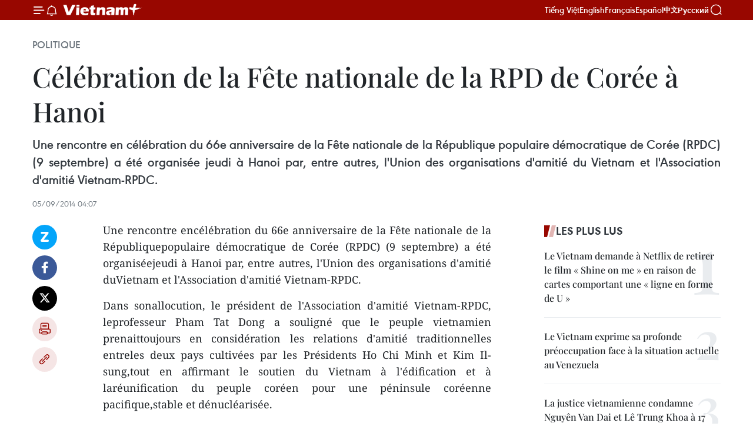

--- FILE ---
content_type: text/html;charset=utf-8
request_url: https://fr.vietnamplus.vn/celebration-de-la-fete-nationale-de-la-rpd-de-coree-a-hanoi-post55391.vnp
body_size: 22015
content:
<!DOCTYPE html> <html lang="fr" class="fr"> <head> <title>Célébration de la Fête nationale de la RPD de Corée à Hanoi | Vietnam+ (VietnamPlus)</title> <meta name="description" content="Une rencontre encélébration du 66e anniversaire de la Fête nationale de la Républiquepopulaire démocratique de Corée (RPDC) (9 septembre) a été organiséejeudi à Hanoi par, entre autres, l&#39;Union des organisations d&#39;amitié duVietnam et l&#39;Association d&#39;amitié Vietnam-RPDC. "/> <meta name="keywords" content=""/> <meta name="news_keywords" content=""/> <meta http-equiv="Content-Type" content="text/html; charset=utf-8" /> <meta http-equiv="X-UA-Compatible" content="IE=edge"/> <meta http-equiv="refresh" content="1800" /> <meta name="revisit-after" content="1 days" /> <meta name="viewport" content="width=device-width, initial-scale=1"> <meta http-equiv="content-language" content="vi" /> <meta name="format-detection" content="telephone=no"/> <meta name="format-detection" content="address=no"/> <meta name="apple-mobile-web-app-capable" content="yes"> <meta name="apple-mobile-web-app-status-bar-style" content="black"> <meta name="apple-mobile-web-app-title" content="Vietnam+ (VietnamPlus)"/> <meta name="referrer" content="no-referrer-when-downgrade"/> <link rel="shortcut icon" href="https://media.vietnamplus.vn/assets/web/styles/img/favicon.ico" type="image/x-icon" /> <link rel="preconnect" href="https://media.vietnamplus.vn"/> <link rel="dns-prefetch" href="https://media.vietnamplus.vn"/> <link rel="preconnect" href="//www.google-analytics.com" /> <link rel="preconnect" href="//www.googletagmanager.com" /> <link rel="preconnect" href="//stc.za.zaloapp.com" /> <link rel="preconnect" href="//fonts.googleapis.com" /> <link rel="preconnect" href="//pagead2.googlesyndication.com"/> <link rel="preconnect" href="//tpc.googlesyndication.com"/> <link rel="preconnect" href="//securepubads.g.doubleclick.net"/> <link rel="preconnect" href="//accounts.google.com"/> <link rel="preconnect" href="//adservice.google.com"/> <link rel="preconnect" href="//adservice.google.com.vn"/> <link rel="preconnect" href="//www.googletagservices.com"/> <link rel="preconnect" href="//partner.googleadservices.com"/> <link rel="preconnect" href="//tpc.googlesyndication.com"/> <link rel="preconnect" href="//za.zdn.vn"/> <link rel="preconnect" href="//sp.zalo.me"/> <link rel="preconnect" href="//connect.facebook.net"/> <link rel="preconnect" href="//www.facebook.com"/> <link rel="dns-prefetch" href="//www.google-analytics.com" /> <link rel="dns-prefetch" href="//www.googletagmanager.com" /> <link rel="dns-prefetch" href="//stc.za.zaloapp.com" /> <link rel="dns-prefetch" href="//fonts.googleapis.com" /> <link rel="dns-prefetch" href="//pagead2.googlesyndication.com"/> <link rel="dns-prefetch" href="//tpc.googlesyndication.com"/> <link rel="dns-prefetch" href="//securepubads.g.doubleclick.net"/> <link rel="dns-prefetch" href="//accounts.google.com"/> <link rel="dns-prefetch" href="//adservice.google.com"/> <link rel="dns-prefetch" href="//adservice.google.com.vn"/> <link rel="dns-prefetch" href="//www.googletagservices.com"/> <link rel="dns-prefetch" href="//partner.googleadservices.com"/> <link rel="dns-prefetch" href="//tpc.googlesyndication.com"/> <link rel="dns-prefetch" href="//za.zdn.vn"/> <link rel="dns-prefetch" href="//sp.zalo.me"/> <link rel="dns-prefetch" href="//connect.facebook.net"/> <link rel="dns-prefetch" href="//www.facebook.com"/> <link rel="dns-prefetch" href="//graph.facebook.com"/> <link rel="dns-prefetch" href="//static.xx.fbcdn.net"/> <link rel="dns-prefetch" href="//staticxx.facebook.com"/> <script> var cmsConfig = { domainDesktop: 'https://fr.vietnamplus.vn', domainMobile: 'https://fr.vietnamplus.vn', domainApi: 'https://fr-api.vietnamplus.vn', domainStatic: 'https://media.vietnamplus.vn', domainLog: 'https://fr-log.vietnamplus.vn', googleAnalytics: 'G\-XG2Q9PW0XH', siteId: 0, pageType: 1, objectId: 55391, adsZone: 370, allowAds: false, adsLazy: true, antiAdblock: true, }; if (window.location.protocol !== 'https:' && window.location.hostname.indexOf('vietnamplus.vn') !== -1) { window.location = 'https://' + window.location.hostname + window.location.pathname + window.location.hash; } var USER_AGENT=window.navigator&&(window.navigator.userAgent||window.navigator.vendor)||window.opera||"",IS_MOBILE=/Android|webOS|iPhone|iPod|BlackBerry|Windows Phone|IEMobile|Mobile Safari|Opera Mini/i.test(USER_AGENT),IS_REDIRECT=!1;function setCookie(e,o,i){var n=new Date,i=(n.setTime(n.getTime()+24*i*60*60*1e3),"expires="+n.toUTCString());document.cookie=e+"="+o+"; "+i+";path=/;"}function getCookie(e){var o=document.cookie.indexOf(e+"="),i=o+e.length+1;return!o&&e!==document.cookie.substring(0,e.length)||-1===o?null:(-1===(e=document.cookie.indexOf(";",i))&&(e=document.cookie.length),unescape(document.cookie.substring(i,e)))}IS_MOBILE&&getCookie("isDesktop")&&(setCookie("isDesktop",1,-1),window.location=window.location.pathname.replace(".amp", ".vnp")+window.location.search,IS_REDIRECT=!0); </script> <script> if(USER_AGENT && USER_AGENT.indexOf("facebot") <= 0 && USER_AGENT.indexOf("facebookexternalhit") <= 0) { var query = ''; var hash = ''; if (window.location.search) query = window.location.search; if (window.location.hash) hash = window.location.hash; var canonicalUrl = 'https://fr.vietnamplus.vn/celebration-de-la-fete-nationale-de-la-rpd-de-coree-a-hanoi-post55391.vnp' + query + hash ; var curUrl = decodeURIComponent(window.location.href); if(!location.port && canonicalUrl.startsWith("http") && curUrl != canonicalUrl){ window.location.replace(canonicalUrl); } } </script> <meta property="fb:pages" content="120834779440" /> <meta property="fb:app_id" content="1960985707489919" /> <meta name="author" content="Vietnam+ (VietnamPlus)" /> <meta name="copyright" content="Copyright © 2026 by Vietnam+ (VietnamPlus)" /> <meta name="RATING" content="GENERAL" /> <meta name="GENERATOR" content="Vietnam+ (VietnamPlus)" /> <meta content="Vietnam+ (VietnamPlus)" itemprop="sourceOrganization" name="source"/> <meta content="news" itemprop="genre" name="medium"/> <meta name="robots" content="noarchive, max-image-preview:large, index, follow" /> <meta name="GOOGLEBOT" content="noarchive, max-image-preview:large, index, follow" /> <link rel="canonical" href="https://fr.vietnamplus.vn/celebration-de-la-fete-nationale-de-la-rpd-de-coree-a-hanoi-post55391.vnp" /> <meta property="og:site_name" content="Vietnam+ (VietnamPlus)"/> <meta property="og:rich_attachment" content="true"/> <meta property="og:type" content="article"/> <meta property="og:url" content="https://fr.vietnamplus.vn/celebration-de-la-fete-nationale-de-la-rpd-de-coree-a-hanoi-post55391.vnp"/> <meta property="og:image" content="https://media.vietnamplus.vn/assets/web/styles/img/social-share.jpg"/> <meta property="og:image:width" content="1200"/> <meta property="og:image:height" content="630"/> <meta property="og:title" content="Célébration de la Fête nationale de la RPD de Corée à Hanoi "/> <meta property="og:description" content="Une rencontre encélébration du 66e anniversaire de la Fête nationale de la Républiquepopulaire démocratique de Corée (RPDC) (9 septembre) a été organiséejeudi à Hanoi par, entre autres, l&#39;Union des organisations d&#39;amitié duVietnam et l&#39;Association d&#39;amitié Vietnam-RPDC. "/> <meta name="twitter:card" value="summary"/> <meta name="twitter:url" content="https://fr.vietnamplus.vn/celebration-de-la-fete-nationale-de-la-rpd-de-coree-a-hanoi-post55391.vnp"/> <meta name="twitter:title" content="Célébration de la Fête nationale de la RPD de Corée à Hanoi "/> <meta name="twitter:description" content="Une rencontre encélébration du 66e anniversaire de la Fête nationale de la Républiquepopulaire démocratique de Corée (RPDC) (9 septembre) a été organiséejeudi à Hanoi par, entre autres, l&#39;Union des organisations d&#39;amitié duVietnam et l&#39;Association d&#39;amitié Vietnam-RPDC. "/> <meta name="twitter:image" content="https://media.vietnamplus.vn/assets/web/styles/img/social-share.jpg"/> <meta name="twitter:site" content="@Vietnam+ (VietnamPlus)"/> <meta name="twitter:creator" content="@Vietnam+ (VietnamPlus)"/> <meta property="article:publisher" content="https://www.facebook.com/VietnamPlus" /> <meta property="article:tag" content=""/> <meta property="article:section" content="Politique" /> <meta property="article:published_time" content="2014-09-05T11:07:14+0700"/> <meta property="article:modified_time" content="2014-09-05T11:07:15+0700"/> <script type="application/ld+json"> { "@context": "http://schema.org", "@type": "Organization", "name": "Vietnam+ (VietnamPlus)", "url": "https://fr.vietnamplus.vn", "logo": "https://media.vietnamplus.vn/assets/web/styles/img/logo.png", "foundingDate": "2008", "founders": [ { "@type": "Person", "name": "Thông tấn xã Việt Nam (TTXVN)" } ], "address": [ { "@type": "PostalAddress", "streetAddress": "Số 05 Lý Thường Kiệt - Hà Nội - Việt Nam", "addressLocality": "Hà Nội City", "addressRegion": "Northeast", "postalCode": "100000", "addressCountry": "VNM" } ], "contactPoint": [ { "@type": "ContactPoint", "telephone": "+84-243-941-1349", "contactType": "customer service" }, { "@type": "ContactPoint", "telephone": "+84-243-941-1348", "contactType": "customer service" } ], "sameAs": [ "https://www.facebook.com/VietnamPlus", "https://www.tiktok.com/@vietnamplus", "https://twitter.com/vietnamplus", "https://www.youtube.com/c/BaoVietnamPlus" ] } </script> <script type="application/ld+json"> { "@context" : "https://schema.org", "@type" : "WebSite", "name": "Vietnam+ (VietnamPlus)", "url": "https://fr.vietnamplus.vn", "alternateName" : "Báo điện tử VIETNAMPLUS, Cơ quan của Thông tấn xã Việt Nam (TTXVN)", "potentialAction": { "@type": "SearchAction", "target": { "@type": "EntryPoint", "urlTemplate": "https://fr.vietnamplus.vn/search/?q={search_term_string}" }, "query-input": "required name=search_term_string" } } </script> <script type="application/ld+json"> { "@context":"http://schema.org", "@type":"BreadcrumbList", "itemListElement":[ { "@type":"ListItem", "position":1, "item":{ "@id":"https://fr.vietnamplus.vn/politique/", "name":"Politique" } } ] } </script> <script type="application/ld+json"> { "@context": "http://schema.org", "@type": "NewsArticle", "mainEntityOfPage":{ "@type":"WebPage", "@id":"https://fr.vietnamplus.vn/celebration-de-la-fete-nationale-de-la-rpd-de-coree-a-hanoi-post55391.vnp" }, "headline": "Célébration de la Fête nationale de la RPD de Corée à Hanoi", "description": "Une rencontre encélébration du 66e anniversaire de la Fête nationale de la Républiquepopulaire démocratique de Corée (RPDC) (9 septembre) a été organiséejeudi à Hanoi par, entre autres, l'Union des organisations d'amitié duVietnam et l'Association d'amitié Vietnam-RPDC.", "image": { "@type": "ImageObject", "url": "https://media.vietnamplus.vn/assets/web/styles/img/social-share.jpg", "width" : 1200, "height" : 675 }, "datePublished": "2014-09-05T11:07:14+0700", "dateModified": "2014-09-05T11:07:15+0700", "author": { "@type": "Person", "name": "" }, "publisher": { "@type": "Organization", "name": "Vietnam+ (VietnamPlus)", "logo": { "@type": "ImageObject", "url": "https://media.vietnamplus.vn/assets/web/styles/img/logo.png" } } } </script> <link rel="preload" href="https://media.vietnamplus.vn/assets/web/styles/css/main.min-1.0.14.css" as="style"> <link rel="preload" href="https://media.vietnamplus.vn/assets/web/js/main.min-1.0.33.js" as="script"> <link rel="preload" href="https://media.vietnamplus.vn/assets/web/js/detail.min-1.0.15.js" as="script"> <link rel="preload" href="https://common.mcms.one/assets/styles/css/vietnamplus-1.0.0.css" as="style"> <link rel="stylesheet" href="https://common.mcms.one/assets/styles/css/vietnamplus-1.0.0.css"> <link id="cms-style" rel="stylesheet" href="https://media.vietnamplus.vn/assets/web/styles/css/main.min-1.0.14.css"> <script type="text/javascript"> var _metaOgUrl = 'https://fr.vietnamplus.vn/celebration-de-la-fete-nationale-de-la-rpd-de-coree-a-hanoi-post55391.vnp'; var page_title = document.title; var tracked_url = window.location.pathname + window.location.search + window.location.hash; var cate_path = 'politique'; if (cate_path.length > 0) { tracked_url = "/" + cate_path + tracked_url; } </script> <script async="" src="https://www.googletagmanager.com/gtag/js?id=G-XG2Q9PW0XH"></script> <script> window.dataLayer = window.dataLayer || []; function gtag(){dataLayer.push(arguments);} gtag('js', new Date()); gtag('config', 'G-XG2Q9PW0XH', {page_path: tracked_url}); </script> <script>window.dataLayer = window.dataLayer || [];dataLayer.push({'pageCategory': '/politique'});</script> <script> window.dataLayer = window.dataLayer || []; dataLayer.push({ 'event': 'Pageview', 'articleId': '55391', 'articleTitle': 'Célébration de la Fête nationale de la RPD de Corée à Hanoi ', 'articleCategory': 'Politique', 'articleAlowAds': false, 'articleType': 'detail', 'articlePublishDate': '2014-09-05T11:07:14+0700', 'articleThumbnail': 'https://media.vietnamplus.vn/assets/web/styles/img/social-share.jpg', 'articleShortUrl': 'https://fr.vietnamplus.vn/celebration-de-la-fete-nationale-de-la-rpd-de-coree-a-hanoi-post55391.vnp', 'articleFullUrl': 'https://fr.vietnamplus.vn/celebration-de-la-fete-nationale-de-la-rpd-de-coree-a-hanoi-post55391.vnp', }); </script> <script type='text/javascript'> gtag('event', 'article_page',{ 'articleId': '55391', 'articleTitle': 'Célébration de la Fête nationale de la RPD de Corée à Hanoi ', 'articleCategory': 'Politique', 'articleAlowAds': false, 'articleType': 'detail', 'articlePublishDate': '2014-09-05T11:07:14+0700', 'articleThumbnail': 'https://media.vietnamplus.vn/assets/web/styles/img/social-share.jpg', 'articleShortUrl': 'https://fr.vietnamplus.vn/celebration-de-la-fete-nationale-de-la-rpd-de-coree-a-hanoi-post55391.vnp', 'articleFullUrl': 'https://fr.vietnamplus.vn/celebration-de-la-fete-nationale-de-la-rpd-de-coree-a-hanoi-post55391.vnp', }); </script> <script>(function(w,d,s,l,i){w[l]=w[l]||[];w[l].push({'gtm.start': new Date().getTime(),event:'gtm.js'});var f=d.getElementsByTagName(s)[0], j=d.createElement(s),dl=l!='dataLayer'?'&l='+l:'';j.async=true;j.src= 'https://www.googletagmanager.com/gtm.js?id='+i+dl;f.parentNode.insertBefore(j,f); })(window,document,'script','dataLayer','GTM-5WM58F3N');</script> <script type="text/javascript"> !function(){"use strict";function e(e){var t=!(arguments.length>1&&void 0!==arguments[1])||arguments[1],c=document.createElement("script");c.src=e,t?c.type="module":(c.async=!0,c.type="text/javascript",c.setAttribute("nomodule",""));var n=document.getElementsByTagName("script")[0];n.parentNode.insertBefore(c,n)}!function(t,c){!function(t,c,n){var a,o,r;n.accountId=c,null!==(a=t.marfeel)&&void 0!==a||(t.marfeel={}),null!==(o=(r=t.marfeel).cmd)&&void 0!==o||(r.cmd=[]),t.marfeel.config=n;var i="https://sdk.mrf.io/statics";e("".concat(i,"/marfeel-sdk.js?id=").concat(c),!0),e("".concat(i,"/marfeel-sdk.es5.js?id=").concat(c),!1)}(t,c,arguments.length>2&&void 0!==arguments[2]?arguments[2]:{})}(window,2272,{} )}(); </script> <script async src="https://sp.zalo.me/plugins/sdk.js"></script> </head> <body class="detail-page"> <div id="sdaWeb_SdaMasthead" class="rennab rennab-top" data-platform="1" data-position="Web_SdaMasthead"> </div> <header class=" site-header"> <div class="sticky"> <div class="container"> <i class="ic-menu"></i> <i class="ic-bell"></i> <div id="header-news" class="pick-news hidden" data-source="header-latest-news"></div> <a class="small-logo" href="/" title="Vietnam+ (VietnamPlus)">Vietnam+ (VietnamPlus)</a> <ul class="menu"> <li> <a href="https://www.vietnamplus.vn" title="Tiếng Việt" target="_blank">Tiếng Việt</a> </li> <li> <a href="https://en.vietnamplus.vn" title="English" target="_blank" rel="nofollow">English</a> </li> <li> <a href="https://fr.vietnamplus.vn" title="Français" target="_blank" rel="nofollow">Français</a> </li> <li> <a href="https://es.vietnamplus.vn" title="Español" target="_blank" rel="nofollow">Español</a> </li> <li> <a href="https://zh.vietnamplus.vn" title="中文" target="_blank" rel="nofollow">中文</a> </li> <li> <a href="https://ru.vietnamplus.vn" title="Русский" target="_blank" rel="nofollow">Русский</a> </li> </ul> <div class="search-wrapper"> <i class="ic-search"></i> <input type="text" class="search txtsearch" placeholder="Mot clé"> </div> </div> </div> </header> <div class="site-body"> <div id="sdaWeb_SdaBackground" class="rennab " data-platform="1" data-position="Web_SdaBackground"> </div> <div class="container"> <div class="breadcrumb breadcrumb-detail"> <h2 class="main"> <a href="https://fr.vietnamplus.vn/politique/" title="Politique" class="active">Politique</a> </h2> </div> <div id="sdaWeb_SdaTop" class="rennab " data-platform="1" data-position="Web_SdaTop"> </div> <div class="article"> <h1 class="article__title cms-title "> Célébration de la Fête nationale de la RPD de Corée à Hanoi </h1> <div class="article__sapo cms-desc"> <div align="justify">Une rencontre en célébration du 66e anniversaire de la Fête nationale de la République populaire démocratique de Corée (RPDC) (9 septembre) a été organisée jeudi à Hanoi par, entre autres, l'Union des organisations d'amitié du Vietnam et l'Association d'amitié Vietnam-RPDC. </div> </div> <div id="sdaWeb_SdaArticleAfterSapo" class="rennab " data-platform="1" data-position="Web_SdaArticleAfterSapo"> </div> <div class="article__meta"> <time class="time" datetime="2014-09-05T11:07:14+0700" data-time="1409890034" data-friendly="false">vendredi 5 septembre 2014 11:07</time> <meta class="cms-date" itemprop="datePublished" content="2014-09-05T11:07:14+0700"> </div> <div class="col"> <div class="main-col content-col"> <div class="article__body zce-content-body cms-body" itemprop="articleBody"> <div class="social-pin sticky article__social"> <a href="javascript:void(0);" class="zl zalo-share-button" title="Zalo" data-href="https://fr.vietnamplus.vn/celebration-de-la-fete-nationale-de-la-rpd-de-coree-a-hanoi-post55391.vnp" data-oaid="4486284411240520426" data-layout="1" data-color="blue" data-customize="true">Zalo</a> <a href="javascript:void(0);" class="item fb" data-href="https://fr.vietnamplus.vn/celebration-de-la-fete-nationale-de-la-rpd-de-coree-a-hanoi-post55391.vnp" data-rel="facebook" title="Facebook">Facebook</a> <a href="javascript:void(0);" class="item tw" data-href="https://fr.vietnamplus.vn/celebration-de-la-fete-nationale-de-la-rpd-de-coree-a-hanoi-post55391.vnp" data-rel="twitter" title="Twitter">Twitter</a> <a href="javascript:void(0);" class="bookmark sendbookmark hidden" onclick="ME.sendBookmark(this, 55391);" data-id="55391" title="marque-pages">marque-pages</a> <a href="javascript:void(0);" class="print sendprint" title="Print" data-href="/print-55391.html">Impression</a> <a href="javascript:void(0);" class="item link" data-href="https://fr.vietnamplus.vn/celebration-de-la-fete-nationale-de-la-rpd-de-coree-a-hanoi-post55391.vnp" data-rel="copy" title="Copy link">Copy link</a> </div> <div align="justify"> Une rencontre encélébration du 66e anniversaire de la Fête nationale de la Républiquepopulaire démocratique de Corée (RPDC) (9 septembre) a été organiséejeudi à Hanoi par, entre autres, l'Union des organisations d'amitié duVietnam et l'Association d'amitié Vietnam-RPDC. <br>
</div>
<p align="justify">Dans sonallocution, le président de l'Association d'amitié Vietnam-RPDC, leprofesseur Pham Tat Dong a souligné que le peuple vietnamien prenaittoujours en considération les relations d'amitié traditionnelles entreles deux pays cultivées par les Présidents Ho Chi Minh et Kim Il-sung,tout en affirmant le soutien du Vietnam à l'édification et à laréunification du peuple coréen pour une péninsule coréenne pacifique,stable et dénucléarisée. <br><br> Il a rappelé que lors descontacts, les dirigeants des deux pays ont toujours affirmé leur volontéde resserrer les liens bilatéraux et apprécié le maintien de l'échangedes délégations des ministères et secteurs pour renforcer lacompréhension mutuelle et chercher des mesures pour accélérer lacoopération bilatérale dans l'économie, le commerce, la culture et lessports. <br><br> Pour sa part, l'ambassadeur de RPDC au VietnamKim Chang-il s'est déclaré convaincu que la coopération entre les deuxpays s'élargirait dans divers domaines : politique, économie, commerce,tourisme... pour les intérêts des deux peuples. -VNA</p> <div id="sdaWeb_SdaArticleAfterBody" class="rennab " data-platform="1" data-position="Web_SdaArticleAfterBody"> </div> </div> <div id="sdaWeb_SdaArticleAfterTag" class="rennab " data-platform="1" data-position="Web_SdaArticleAfterTag"> </div> <div class="wrap-social"> <div class="social-pin article__social"> <a href="javascript:void(0);" class="zl zalo-share-button" title="Zalo" data-href="https://fr.vietnamplus.vn/celebration-de-la-fete-nationale-de-la-rpd-de-coree-a-hanoi-post55391.vnp" data-oaid="4486284411240520426" data-layout="1" data-color="blue" data-customize="true">Zalo</a> <a href="javascript:void(0);" class="item fb" data-href="https://fr.vietnamplus.vn/celebration-de-la-fete-nationale-de-la-rpd-de-coree-a-hanoi-post55391.vnp" data-rel="facebook" title="Facebook">Facebook</a> <a href="javascript:void(0);" class="item tw" data-href="https://fr.vietnamplus.vn/celebration-de-la-fete-nationale-de-la-rpd-de-coree-a-hanoi-post55391.vnp" data-rel="twitter" title="Twitter">Twitter</a> <a href="javascript:void(0);" class="bookmark sendbookmark hidden" onclick="ME.sendBookmark(this, 55391);" data-id="55391" title="marque-pages">marque-pages</a> <a href="javascript:void(0);" class="print sendprint" title="Print" data-href="/print-55391.html">Impression</a> <a href="javascript:void(0);" class="item link" data-href="https://fr.vietnamplus.vn/celebration-de-la-fete-nationale-de-la-rpd-de-coree-a-hanoi-post55391.vnp" data-rel="copy" title="Copy link">Copy link</a> </div> <a href="https://news.google.com/publications/CAAqBwgKMN-18wowlLWFAw?hl=vi&gl=VN&ceid=VN%3Avi" class="google-news" target="_blank" title="Google News">Suivez VietnamPlus</a> </div> <div id="sdaWeb_SdaArticleAfterBody1" class="rennab " data-platform="1" data-position="Web_SdaArticleAfterBody1"> </div> <div id="sdaWeb_SdaArticleAfterBody2" class="rennab " data-platform="1" data-position="Web_SdaArticleAfterBody2"> </div> <div class="timeline secondary"> <h3 class="box-heading"> <a href="https://fr.vietnamplus.vn/politique/" title="Politique" class="title"> Voir plus </a> </h3> <div class="box-content content-list" data-source="recommendation-370"> <article class="story" data-id="257711"> <figure class="story__thumb"> <a class="cms-link" href="https://fr.vietnamplus.vn/14e-congres-national-du-parti-hai-phong-confiance-ambition-et-nouvel-elan-post257711.vnp" title="14e Congrès national du Parti : Hai Phong, confiance, ambition et nouvel élan"> <img class="lazyload" src="[data-uri]" data-src="https://mediafr.vietnamplus.vn/images/99744cc23496dda1191ab041b5e7183975dbeb4443176ce18864d158d6a31201620be92c34f7bda0b966963834aa4652/1-6613.jpg.webp" data-srcset="https://mediafr.vietnamplus.vn/images/99744cc23496dda1191ab041b5e7183975dbeb4443176ce18864d158d6a31201620be92c34f7bda0b966963834aa4652/1-6613.jpg.webp 1x, https://mediafr.vietnamplus.vn/images/b45f905f8a1d998e7735114b0aa991f075dbeb4443176ce18864d158d6a31201620be92c34f7bda0b966963834aa4652/1-6613.jpg.webp 2x" alt="Lê Tiên Châu, secrétaire du Comité municipal du Parti de Hai Phong. Photo ; Union des jeunes de la ville de Hai Phong"> <noscript><img src="https://mediafr.vietnamplus.vn/images/99744cc23496dda1191ab041b5e7183975dbeb4443176ce18864d158d6a31201620be92c34f7bda0b966963834aa4652/1-6613.jpg.webp" srcset="https://mediafr.vietnamplus.vn/images/99744cc23496dda1191ab041b5e7183975dbeb4443176ce18864d158d6a31201620be92c34f7bda0b966963834aa4652/1-6613.jpg.webp 1x, https://mediafr.vietnamplus.vn/images/b45f905f8a1d998e7735114b0aa991f075dbeb4443176ce18864d158d6a31201620be92c34f7bda0b966963834aa4652/1-6613.jpg.webp 2x" alt="Lê Tiên Châu, secrétaire du Comité municipal du Parti de Hai Phong. Photo ; Union des jeunes de la ville de Hai Phong" class="image-fallback"></noscript> </a> </figure> <h2 class="story__heading" data-tracking="257711"> <a class=" cms-link" href="https://fr.vietnamplus.vn/14e-congres-national-du-parti-hai-phong-confiance-ambition-et-nouvel-elan-post257711.vnp" title="14e Congrès national du Parti : Hai Phong, confiance, ambition et nouvel élan"> 14e Congrès national du Parti : Hai Phong, confiance, ambition et nouvel élan </a> </h2> <time class="time" datetime="2026-01-20T15:25:51+0700" data-time="1768897551"> 20/01/2026 15:25 </time> <div class="story__summary story__shorten"> <p>Lê Tiên Châu, secrétaire du Comité municipal du Parti et chef de la délégation des députés de l’Assemblée nationale de la ville portuaire de Hai Phong a souligné la responsabilité du Comité municipal du Parti et des autorités locales dans la mise en œuvre concrète des grandes orientations et politiques du Parti et de l’État.</p> </div> </article> <article class="story" data-id="257703"> <figure class="story__thumb"> <a class="cms-link" href="https://fr.vietnamplus.vn/14e-congres-national-du-parti-dak-lak-vise-un-developpement-rapide-et-durable-post257703.vnp" title="14e Congrès national du Parti : Dak Lak vise un développement rapide et durable"> <img class="lazyload" src="[data-uri]" data-src="https://mediafr.vietnamplus.vn/images/cb5e58093ff95162a4d929afc29a8ac959a4300e60be98dae486d95a29dd58f668062c3647ab642e636ff56f9e471396/dak-lak-1.jpg.webp" data-srcset="https://mediafr.vietnamplus.vn/images/cb5e58093ff95162a4d929afc29a8ac959a4300e60be98dae486d95a29dd58f668062c3647ab642e636ff56f9e471396/dak-lak-1.jpg.webp 1x, https://mediafr.vietnamplus.vn/images/73788f2a17dc0bafed9a525c2cfb94fa59a4300e60be98dae486d95a29dd58f668062c3647ab642e636ff56f9e471396/dak-lak-1.jpg.webp 2x" alt="Luong Nguyen Minh Triet, membre suppléant du Comité central du Parti et secrétaire du Comité provincial du Parti de Dak Lak. Photo: VNA"> <noscript><img src="https://mediafr.vietnamplus.vn/images/cb5e58093ff95162a4d929afc29a8ac959a4300e60be98dae486d95a29dd58f668062c3647ab642e636ff56f9e471396/dak-lak-1.jpg.webp" srcset="https://mediafr.vietnamplus.vn/images/cb5e58093ff95162a4d929afc29a8ac959a4300e60be98dae486d95a29dd58f668062c3647ab642e636ff56f9e471396/dak-lak-1.jpg.webp 1x, https://mediafr.vietnamplus.vn/images/73788f2a17dc0bafed9a525c2cfb94fa59a4300e60be98dae486d95a29dd58f668062c3647ab642e636ff56f9e471396/dak-lak-1.jpg.webp 2x" alt="Luong Nguyen Minh Triet, membre suppléant du Comité central du Parti et secrétaire du Comité provincial du Parti de Dak Lak. Photo: VNA" class="image-fallback"></noscript> </a> </figure> <h2 class="story__heading" data-tracking="257703"> <a class=" cms-link" href="https://fr.vietnamplus.vn/14e-congres-national-du-parti-dak-lak-vise-un-developpement-rapide-et-durable-post257703.vnp" title="14e Congrès national du Parti : Dak Lak vise un développement rapide et durable"> 14e Congrès national du Parti : Dak Lak vise un développement rapide et durable </a> </h2> <time class="time" datetime="2026-01-20T14:59:03+0700" data-time="1768895943"> 20/01/2026 14:59 </time> <div class="story__summary story__shorten"> <p>Avec une détermination politique élevée, le Comité provincial du Parti de Dak Lak a affirmé sa responsabilité de s’approprier rapidement, de concrétiser et de mettre en œuvre la Résolution du 14e Congrès national du Parti, en l’adaptant aux réalités locales, en valorisant pleinement les potentiels et les atouts de la province, et en prenant la qualité, l’efficacité et la durabilité comme critères centraux du développement.</p> </div> </article> <article class="story" data-id="257699"> <figure class="story__thumb"> <a class="cms-link" href="https://fr.vietnamplus.vn/prensa-latina-lance-une-rubrique-dediee-au-14-congres-national-du-pcv-post257699.vnp" title="Prensa Latina lance une rubrique dédiée au 14ᵉ Congrès national du PCV"> <img class="lazyload" src="[data-uri]" data-src="https://mediafr.vietnamplus.vn/images/e561533c122dd67ff9be5bdc262327583bc365a3f4f5b7b70ac9221069a7d267022b7251cebec41c7d7486583cb08bca702819094a0822db27052f41d8e43e041a6e886c35d2e2c9c9bca0f6b3de92c9/prensa-latina-20012026-01.jpg.webp" data-srcset="https://mediafr.vietnamplus.vn/images/e561533c122dd67ff9be5bdc262327583bc365a3f4f5b7b70ac9221069a7d267022b7251cebec41c7d7486583cb08bca702819094a0822db27052f41d8e43e041a6e886c35d2e2c9c9bca0f6b3de92c9/prensa-latina-20012026-01.jpg.webp 1x, https://mediafr.vietnamplus.vn/images/5e68d86e4a3b9f2df1e0c1392dbdba623bc365a3f4f5b7b70ac9221069a7d267022b7251cebec41c7d7486583cb08bca702819094a0822db27052f41d8e43e041a6e886c35d2e2c9c9bca0f6b3de92c9/prensa-latina-20012026-01.jpg.webp 2x" alt="La rubrique spéciale de Prensa Latina sur le 14ᵉ Congrès national du Parti. Photo: VNA"> <noscript><img src="https://mediafr.vietnamplus.vn/images/e561533c122dd67ff9be5bdc262327583bc365a3f4f5b7b70ac9221069a7d267022b7251cebec41c7d7486583cb08bca702819094a0822db27052f41d8e43e041a6e886c35d2e2c9c9bca0f6b3de92c9/prensa-latina-20012026-01.jpg.webp" srcset="https://mediafr.vietnamplus.vn/images/e561533c122dd67ff9be5bdc262327583bc365a3f4f5b7b70ac9221069a7d267022b7251cebec41c7d7486583cb08bca702819094a0822db27052f41d8e43e041a6e886c35d2e2c9c9bca0f6b3de92c9/prensa-latina-20012026-01.jpg.webp 1x, https://mediafr.vietnamplus.vn/images/5e68d86e4a3b9f2df1e0c1392dbdba623bc365a3f4f5b7b70ac9221069a7d267022b7251cebec41c7d7486583cb08bca702819094a0822db27052f41d8e43e041a6e886c35d2e2c9c9bca0f6b3de92c9/prensa-latina-20012026-01.jpg.webp 2x" alt="La rubrique spéciale de Prensa Latina sur le 14ᵉ Congrès national du Parti. Photo: VNA" class="image-fallback"></noscript> </a> </figure> <h2 class="story__heading" data-tracking="257699"> <a class=" cms-link" href="https://fr.vietnamplus.vn/prensa-latina-lance-une-rubrique-dediee-au-14-congres-national-du-pcv-post257699.vnp" title="Prensa Latina lance une rubrique dédiée au 14ᵉ Congrès national du PCV"> Prensa Latina lance une rubrique dédiée au 14ᵉ Congrès national du PCV </a> </h2> <time class="time" datetime="2026-01-20T14:35:49+0700" data-time="1768894549"> 20/01/2026 14:35 </time> <div class="story__summary story__shorten"> <p>L'Agence de presse latino-américaine Prensa Latina a lancé une rubrique spéciale dédiée au 14ᵉ Congrès du PCV pour informer le public international.</p> </div> </article> <article class="story" data-id="257684"> <figure class="story__thumb"> <a class="cms-link" href="https://fr.vietnamplus.vn/phu-quoc-accelere-les-travaux-dinfrastructure-pour-lapec-2027-post257684.vnp" title="Phu Quoc accélère les travaux d&#39;infrastructure pour l&#39;APEC 2027"> <img class="lazyload" src="[data-uri]" data-src="https://mediafr.vietnamplus.vn/images/99744cc23496dda1191ab041b5e71839766132abeed82d6610ea7c1c1b4cb3c6e9b926493f7243c9abd1bfb26d38feca/1-460.jpg.webp" data-srcset="https://mediafr.vietnamplus.vn/images/99744cc23496dda1191ab041b5e71839766132abeed82d6610ea7c1c1b4cb3c6e9b926493f7243c9abd1bfb26d38feca/1-460.jpg.webp 1x, https://mediafr.vietnamplus.vn/images/b45f905f8a1d998e7735114b0aa991f0766132abeed82d6610ea7c1c1b4cb3c6e9b926493f7243c9abd1bfb26d38feca/1-460.jpg.webp 2x" alt="Le centre de congrès et d&#39;expositions de l&#39;APEC 2027 devrait être achevé d&#39;ici la fin janvier 2027 (Photo d&#39;illustration : VietnamPlus)"> <noscript><img src="https://mediafr.vietnamplus.vn/images/99744cc23496dda1191ab041b5e71839766132abeed82d6610ea7c1c1b4cb3c6e9b926493f7243c9abd1bfb26d38feca/1-460.jpg.webp" srcset="https://mediafr.vietnamplus.vn/images/99744cc23496dda1191ab041b5e71839766132abeed82d6610ea7c1c1b4cb3c6e9b926493f7243c9abd1bfb26d38feca/1-460.jpg.webp 1x, https://mediafr.vietnamplus.vn/images/b45f905f8a1d998e7735114b0aa991f0766132abeed82d6610ea7c1c1b4cb3c6e9b926493f7243c9abd1bfb26d38feca/1-460.jpg.webp 2x" alt="Le centre de congrès et d&#39;expositions de l&#39;APEC 2027 devrait être achevé d&#39;ici la fin janvier 2027 (Photo d&#39;illustration : VietnamPlus)" class="image-fallback"></noscript> </a> </figure> <h2 class="story__heading" data-tracking="257684"> <a class=" cms-link" href="https://fr.vietnamplus.vn/phu-quoc-accelere-les-travaux-dinfrastructure-pour-lapec-2027-post257684.vnp" title="Phu Quoc accélère les travaux d&#39;infrastructure pour l&#39;APEC 2027"> Phu Quoc accélère les travaux d'infrastructure pour l'APEC 2027 </a> </h2> <time class="time" datetime="2026-01-20T12:54:41+0700" data-time="1768888481"> 20/01/2026 12:54 </time> <div class="story__summary story__shorten"> <p>Le Comité populaire de la zone spéciale de Phu Quoc, dans la province d'An Giang, au cœur du delta du Mékong, accélère la mise en œuvre des projets liés à la Semaine des dirigeants économiques de l'APEC 2027 (APEC 2027).</p> </div> </article> <article class="story" data-id="257697"> <figure class="story__thumb"> <a class="cms-link" href="https://fr.vietnamplus.vn/14e-congres-national-du-parti-une-responsabilite-historique-pour-lavenir-du-pays-post257697.vnp" title="14e Congrès national du Parti : une responsabilité historique pour l’avenir du pays"> <img class="lazyload" src="[data-uri]" data-src="https://mediafr.vietnamplus.vn/images/cab7b1bdcfee992d98b27983efe908aef030cc3a41bbb08fc1083e50f089e14540b849dd7188faa43853f5c793fd5c4b73889806275705adf0bf6e365b58325f776aaaa6d59a5a1d2e0f2b859e1907613c69c44849ea0e4e5a6d79afe7da9e23/vna-potal-phien-khai-mac-dai-hoi-xiv-cua-dang-8540449.jpg.webp" data-srcset="https://mediafr.vietnamplus.vn/images/cab7b1bdcfee992d98b27983efe908aef030cc3a41bbb08fc1083e50f089e14540b849dd7188faa43853f5c793fd5c4b73889806275705adf0bf6e365b58325f776aaaa6d59a5a1d2e0f2b859e1907613c69c44849ea0e4e5a6d79afe7da9e23/vna-potal-phien-khai-mac-dai-hoi-xiv-cua-dang-8540449.jpg.webp 1x, https://mediafr.vietnamplus.vn/images/156ec659313cbeba9b7c8186b65fa5a4f030cc3a41bbb08fc1083e50f089e14540b849dd7188faa43853f5c793fd5c4b73889806275705adf0bf6e365b58325f776aaaa6d59a5a1d2e0f2b859e1907613c69c44849ea0e4e5a6d79afe7da9e23/vna-potal-phien-khai-mac-dai-hoi-xiv-cua-dang-8540449.jpg.webp 2x" alt="Le membre du Bureau politique et permanent du Secrétariat, Tran Cam Tu. Photo: VNA"> <noscript><img src="https://mediafr.vietnamplus.vn/images/cab7b1bdcfee992d98b27983efe908aef030cc3a41bbb08fc1083e50f089e14540b849dd7188faa43853f5c793fd5c4b73889806275705adf0bf6e365b58325f776aaaa6d59a5a1d2e0f2b859e1907613c69c44849ea0e4e5a6d79afe7da9e23/vna-potal-phien-khai-mac-dai-hoi-xiv-cua-dang-8540449.jpg.webp" srcset="https://mediafr.vietnamplus.vn/images/cab7b1bdcfee992d98b27983efe908aef030cc3a41bbb08fc1083e50f089e14540b849dd7188faa43853f5c793fd5c4b73889806275705adf0bf6e365b58325f776aaaa6d59a5a1d2e0f2b859e1907613c69c44849ea0e4e5a6d79afe7da9e23/vna-potal-phien-khai-mac-dai-hoi-xiv-cua-dang-8540449.jpg.webp 1x, https://mediafr.vietnamplus.vn/images/156ec659313cbeba9b7c8186b65fa5a4f030cc3a41bbb08fc1083e50f089e14540b849dd7188faa43853f5c793fd5c4b73889806275705adf0bf6e365b58325f776aaaa6d59a5a1d2e0f2b859e1907613c69c44849ea0e4e5a6d79afe7da9e23/vna-potal-phien-khai-mac-dai-hoi-xiv-cua-dang-8540449.jpg.webp 2x" alt="Le membre du Bureau politique et permanent du Secrétariat, Tran Cam Tu. Photo: VNA" class="image-fallback"></noscript> </a> </figure> <h2 class="story__heading" data-tracking="257697"> <a class=" cms-link" href="https://fr.vietnamplus.vn/14e-congres-national-du-parti-une-responsabilite-historique-pour-lavenir-du-pays-post257697.vnp" title="14e Congrès national du Parti : une responsabilité historique pour l’avenir du pays"> 14e Congrès national du Parti : une responsabilité historique pour l’avenir du pays </a> </h2> <time class="time" datetime="2026-01-20T11:49:09+0700" data-time="1768884549"> 20/01/2026 11:49 </time> <div class="story__summary story__shorten"> <p>Ouvert solennellement le 20 janvier à Hanoï, le 14e Congrès national du Parti communiste du Vietnam revêt une importance historique majeure, définissant les orientations stratégiques et les décisions clés pour le développement du pays dans la période à venir.</p> </div> </article> <div id="sdaWeb_SdaNative1" class="rennab " data-platform="1" data-position="Web_SdaNative1"> </div> <article class="story" data-id="257695"> <figure class="story__thumb"> <a class="cms-link" href="https://fr.vietnamplus.vn/le-14e-congres-national-du-pcv-traduit-lengagement-dans-la-poursuite-des-reformes-post257695.vnp" title="Le 14e Congrès national du PCV traduit l’engagement dans la poursuite des réformes"> <img class="lazyload" src="[data-uri]" data-src="https://mediafr.vietnamplus.vn/images/44f872b41ffffe837e595148a04b9807975a72fa79d04b089cad50c3445fdbeec0635839503846ff8680754e6f93e4516ad379562fabb7a2e21bab8da96997cb/sd-pradhan.jpg.webp" data-srcset="https://mediafr.vietnamplus.vn/images/44f872b41ffffe837e595148a04b9807975a72fa79d04b089cad50c3445fdbeec0635839503846ff8680754e6f93e4516ad379562fabb7a2e21bab8da96997cb/sd-pradhan.jpg.webp 1x, https://mediafr.vietnamplus.vn/images/5d0deb09e2c673469c8d47bdf1f528e4975a72fa79d04b089cad50c3445fdbeec0635839503846ff8680754e6f93e4516ad379562fabb7a2e21bab8da96997cb/sd-pradhan.jpg.webp 2x" alt="L’ancien conseiller adjoint à la sécurité nationale de l’Inde, SD Pradhan. Photo: VNA"> <noscript><img src="https://mediafr.vietnamplus.vn/images/44f872b41ffffe837e595148a04b9807975a72fa79d04b089cad50c3445fdbeec0635839503846ff8680754e6f93e4516ad379562fabb7a2e21bab8da96997cb/sd-pradhan.jpg.webp" srcset="https://mediafr.vietnamplus.vn/images/44f872b41ffffe837e595148a04b9807975a72fa79d04b089cad50c3445fdbeec0635839503846ff8680754e6f93e4516ad379562fabb7a2e21bab8da96997cb/sd-pradhan.jpg.webp 1x, https://mediafr.vietnamplus.vn/images/5d0deb09e2c673469c8d47bdf1f528e4975a72fa79d04b089cad50c3445fdbeec0635839503846ff8680754e6f93e4516ad379562fabb7a2e21bab8da96997cb/sd-pradhan.jpg.webp 2x" alt="L’ancien conseiller adjoint à la sécurité nationale de l’Inde, SD Pradhan. Photo: VNA" class="image-fallback"></noscript> </a> </figure> <h2 class="story__heading" data-tracking="257695"> <a class=" cms-link" href="https://fr.vietnamplus.vn/le-14e-congres-national-du-pcv-traduit-lengagement-dans-la-poursuite-des-reformes-post257695.vnp" title="Le 14e Congrès national du PCV traduit l’engagement dans la poursuite des réformes"> Le 14e Congrès national du PCV traduit l’engagement dans la poursuite des réformes </a> </h2> <time class="time" datetime="2026-01-20T11:30:00+0700" data-time="1768883400"> 20/01/2026 11:30 </time> <div class="story__summary story__shorten"> <p>Le congrès marque un tournant décisif dans la trajectoire de développement du Vietnam, se déroulant dans un contexte de concurrence géopolitique croissante, d’avancées technologiques majeures et de contraintes de développement de plus en plus manifestes.</p> </div> </article> <article class="story" data-id="257692"> <figure class="story__thumb"> <a class="cms-link" href="https://fr.vietnamplus.vn/hue-promeut-le-patrimoine-et-le-tourisme-culturel-a-linternational-post257692.vnp" title="Hue promeut le patrimoine et le tourisme culturel à l’international"> <img class="lazyload" src="[data-uri]" data-src="https://mediafr.vietnamplus.vn/images/cb5e58093ff95162a4d929afc29a8ac9bb36f27a234571101d36bd77f9fb934ddf722b1f481ae8a84447a30708773fb66ad379562fabb7a2e21bab8da96997cb/du-lich-hue-1.jpg.webp" data-srcset="https://mediafr.vietnamplus.vn/images/cb5e58093ff95162a4d929afc29a8ac9bb36f27a234571101d36bd77f9fb934ddf722b1f481ae8a84447a30708773fb66ad379562fabb7a2e21bab8da96997cb/du-lich-hue-1.jpg.webp 1x, https://mediafr.vietnamplus.vn/images/73788f2a17dc0bafed9a525c2cfb94fabb36f27a234571101d36bd77f9fb934ddf722b1f481ae8a84447a30708773fb66ad379562fabb7a2e21bab8da96997cb/du-lich-hue-1.jpg.webp 2x" alt="Hue promeut le patrimoine et le tourisme culturel à l’international. Photo: VNA"> <noscript><img src="https://mediafr.vietnamplus.vn/images/cb5e58093ff95162a4d929afc29a8ac9bb36f27a234571101d36bd77f9fb934ddf722b1f481ae8a84447a30708773fb66ad379562fabb7a2e21bab8da96997cb/du-lich-hue-1.jpg.webp" srcset="https://mediafr.vietnamplus.vn/images/cb5e58093ff95162a4d929afc29a8ac9bb36f27a234571101d36bd77f9fb934ddf722b1f481ae8a84447a30708773fb66ad379562fabb7a2e21bab8da96997cb/du-lich-hue-1.jpg.webp 1x, https://mediafr.vietnamplus.vn/images/73788f2a17dc0bafed9a525c2cfb94fabb36f27a234571101d36bd77f9fb934ddf722b1f481ae8a84447a30708773fb66ad379562fabb7a2e21bab8da96997cb/du-lich-hue-1.jpg.webp 2x" alt="Hue promeut le patrimoine et le tourisme culturel à l’international. Photo: VNA" class="image-fallback"></noscript> </a> </figure> <h2 class="story__heading" data-tracking="257692"> <a class=" cms-link" href="https://fr.vietnamplus.vn/hue-promeut-le-patrimoine-et-le-tourisme-culturel-a-linternational-post257692.vnp" title="Hue promeut le patrimoine et le tourisme culturel à l’international"> Hue promeut le patrimoine et le tourisme culturel à l’international </a> </h2> <time class="time" datetime="2026-01-20T11:18:45+0700" data-time="1768882725"> 20/01/2026 11:18 </time> <div class="story__summary story__shorten"> <p>Dans un article publié à l’occasion du 14e Congrès national du Parti, présentant les orientations et les objectifs de développement de Hue, Nguyen Dinh Trung, membre du Comité central du Parti et secrétaire du Comité municipal, a souligné la détermination de faire de la ville un centre culturel de premier plan, fondé sur le patrimoine, où l’histoire et la modernité se conjuguent harmonieusement.</p> </div> </article> <article class="story" data-id="257691"> <figure class="story__thumb"> <a class="cms-link" href="https://fr.vietnamplus.vn/14-congres-du-parti-un-tremplin-pour-faire-du-vietnam-une-puissance-intermediaire-post257691.vnp" title="14ᵉ Congrès du Parti : un tremplin pour faire du Vietnam une puissance intermédiaire"> <img class="lazyload" src="[data-uri]" data-src="https://mediafr.vietnamplus.vn/images/86b56789d6e04f6d3ba8e3f191bb58d17f4a2885466ce3c9c2269179ae929bb79a522494d057b9086ae877346a085d6c6dda0561dca28bf934cadcd12bf788b8/ruvislei-20012026-01.jpg.webp" data-srcset="https://mediafr.vietnamplus.vn/images/86b56789d6e04f6d3ba8e3f191bb58d17f4a2885466ce3c9c2269179ae929bb79a522494d057b9086ae877346a085d6c6dda0561dca28bf934cadcd12bf788b8/ruvislei-20012026-01.jpg.webp 1x, https://mediafr.vietnamplus.vn/images/3e41073914618d3dbdec06cce7c5cf217f4a2885466ce3c9c2269179ae929bb79a522494d057b9086ae877346a085d6c6dda0561dca28bf934cadcd12bf788b8/ruvislei-20012026-01.jpg.webp 2x" alt="Le Dr Ruvislei González Saez, chercheur principal au Centre cubain de recherches sur la politique internationale (CIPI). Photo: VNA"> <noscript><img src="https://mediafr.vietnamplus.vn/images/86b56789d6e04f6d3ba8e3f191bb58d17f4a2885466ce3c9c2269179ae929bb79a522494d057b9086ae877346a085d6c6dda0561dca28bf934cadcd12bf788b8/ruvislei-20012026-01.jpg.webp" srcset="https://mediafr.vietnamplus.vn/images/86b56789d6e04f6d3ba8e3f191bb58d17f4a2885466ce3c9c2269179ae929bb79a522494d057b9086ae877346a085d6c6dda0561dca28bf934cadcd12bf788b8/ruvislei-20012026-01.jpg.webp 1x, https://mediafr.vietnamplus.vn/images/3e41073914618d3dbdec06cce7c5cf217f4a2885466ce3c9c2269179ae929bb79a522494d057b9086ae877346a085d6c6dda0561dca28bf934cadcd12bf788b8/ruvislei-20012026-01.jpg.webp 2x" alt="Le Dr Ruvislei González Saez, chercheur principal au Centre cubain de recherches sur la politique internationale (CIPI). Photo: VNA" class="image-fallback"></noscript> </a> </figure> <h2 class="story__heading" data-tracking="257691"> <a class=" cms-link" href="https://fr.vietnamplus.vn/14-congres-du-parti-un-tremplin-pour-faire-du-vietnam-une-puissance-intermediaire-post257691.vnp" title="14ᵉ Congrès du Parti : un tremplin pour faire du Vietnam une puissance intermédiaire"> 14ᵉ Congrès du Parti : un tremplin pour faire du Vietnam une puissance intermédiaire </a> </h2> <time class="time" datetime="2026-01-20T11:01:29+0700" data-time="1768881689"> 20/01/2026 11:01 </time> <div class="story__summary story__shorten"> <p>Les décisions qui seront adoptées lors du 14ᵉ Congrès revêtent une importance déterminante pour l’avenir du pays et pour la réalisation des objectifs fixés à l’horizon 2030 et 2045, a affirmé le Dr Ruvislei González Saez, chercheur principal au Centre cubain de recherches sur la politique internationale (CIPI).</p> </div> </article> <article class="story" data-id="257690"> <figure class="story__thumb"> <a class="cms-link" href="https://fr.vietnamplus.vn/ouverture-du-14e-congres-national-du-parti-grandes-ambitions-demarche-resolue-post257690.vnp" title="Ouverture du 14e Congrès national du Parti : grandes ambitions, démarche résolue"> <img class="lazyload" src="[data-uri]" data-src="https://mediafr.vietnamplus.vn/images/[base64]/vna-potal-khai-mac-trong-the-dai-hoi-dai-bieu-toan-quoc-lan-thu-xiv-cua-dang-stand-5.jpg.webp" data-srcset="https://mediafr.vietnamplus.vn/images/[base64]/vna-potal-khai-mac-trong-the-dai-hoi-dai-bieu-toan-quoc-lan-thu-xiv-cua-dang-stand-5.jpg.webp 1x, https://mediafr.vietnamplus.vn/images/[base64]/vna-potal-khai-mac-trong-the-dai-hoi-dai-bieu-toan-quoc-lan-thu-xiv-cua-dang-stand-5.jpg.webp 2x" alt="Le secrétaire général To Lam présente le rapport du 13e Comité central du Parti sur les documents soumis au 14e Congrès du Parti. Photo : VNA."> <noscript><img src="https://mediafr.vietnamplus.vn/images/[base64]/vna-potal-khai-mac-trong-the-dai-hoi-dai-bieu-toan-quoc-lan-thu-xiv-cua-dang-stand-5.jpg.webp" srcset="https://mediafr.vietnamplus.vn/images/[base64]/vna-potal-khai-mac-trong-the-dai-hoi-dai-bieu-toan-quoc-lan-thu-xiv-cua-dang-stand-5.jpg.webp 1x, https://mediafr.vietnamplus.vn/images/[base64]/vna-potal-khai-mac-trong-the-dai-hoi-dai-bieu-toan-quoc-lan-thu-xiv-cua-dang-stand-5.jpg.webp 2x" alt="Le secrétaire général To Lam présente le rapport du 13e Comité central du Parti sur les documents soumis au 14e Congrès du Parti. Photo : VNA." class="image-fallback"></noscript> </a> </figure> <h2 class="story__heading" data-tracking="257690"> <a class=" cms-link" href="https://fr.vietnamplus.vn/ouverture-du-14e-congres-national-du-parti-grandes-ambitions-demarche-resolue-post257690.vnp" title="Ouverture du 14e Congrès national du Parti : grandes ambitions, démarche résolue"> Ouverture du 14e Congrès national du Parti : grandes ambitions, démarche résolue </a> </h2> <time class="time" datetime="2026-01-20T10:58:13+0700" data-time="1768881493"> 20/01/2026 10:58 </time> <div class="story__summary story__shorten"> <p>Le secrétaire général du Parti, To Lam, chef du sous-comité des documents, a présenté le 20 janvier, au nom du 13e Comité central du Parti, son rapport sur les documents soumis au 14e Congrès national, soulignant les questions clés et les nouveaux points des projets de documents que le Congrès devra examiner, discuter et sur lesquels il devra se prononcer.</p> </div> </article> <article class="story" data-id="257688"> <figure class="story__thumb"> <a class="cms-link" href="https://fr.vietnamplus.vn/le-14-congres-national-du-parti-un-regard-helvetique-sur-lavenir-du-vietnam-post257688.vnp" title="Le 14ᵉ Congrès national du Parti : Un regard helvétique sur l&#39;avenir du Vietnam"> <img class="lazyload" src="[data-uri]" data-src="https://mediafr.vietnamplus.vn/images/[base64]/vna-potal-dai-hoi-xiv-cua-dang-tinh-cam-tu-nguoi-ban-thuy-si-danh-cho-viet-nam-155048547-8539055.jpg.webp" data-srcset="https://mediafr.vietnamplus.vn/images/[base64]/vna-potal-dai-hoi-xiv-cua-dang-tinh-cam-tu-nguoi-ban-thuy-si-danh-cho-viet-nam-155048547-8539055.jpg.webp 1x, https://mediafr.vietnamplus.vn/images/[base64]/vna-potal-dai-hoi-xiv-cua-dang-tinh-cam-tu-nguoi-ban-thuy-si-danh-cho-viet-nam-155048547-8539055.jpg.webp 2x" alt="Ivo Sieber, ancien ambassadeur de Suisse au Vietnam et membre du Forum économique Suisse-Vietnam. Photo: VNA"> <noscript><img src="https://mediafr.vietnamplus.vn/images/[base64]/vna-potal-dai-hoi-xiv-cua-dang-tinh-cam-tu-nguoi-ban-thuy-si-danh-cho-viet-nam-155048547-8539055.jpg.webp" srcset="https://mediafr.vietnamplus.vn/images/[base64]/vna-potal-dai-hoi-xiv-cua-dang-tinh-cam-tu-nguoi-ban-thuy-si-danh-cho-viet-nam-155048547-8539055.jpg.webp 1x, https://mediafr.vietnamplus.vn/images/[base64]/vna-potal-dai-hoi-xiv-cua-dang-tinh-cam-tu-nguoi-ban-thuy-si-danh-cho-viet-nam-155048547-8539055.jpg.webp 2x" alt="Ivo Sieber, ancien ambassadeur de Suisse au Vietnam et membre du Forum économique Suisse-Vietnam. Photo: VNA" class="image-fallback"></noscript> </a> </figure> <h2 class="story__heading" data-tracking="257688"> <a class=" cms-link" href="https://fr.vietnamplus.vn/le-14-congres-national-du-parti-un-regard-helvetique-sur-lavenir-du-vietnam-post257688.vnp" title="Le 14ᵉ Congrès national du Parti : Un regard helvétique sur l&#39;avenir du Vietnam"> Le 14ᵉ Congrès national du Parti : Un regard helvétique sur l'avenir du Vietnam </a> </h2> <time class="time" datetime="2026-01-20T10:38:04+0700" data-time="1768880284"> 20/01/2026 10:38 </time> <div class="story__summary story__shorten"> <p>Ivo Sieber, ancien ambassadeur de Suisse au Vietnam et membre du Forum économique Suisse-Vietnam, a accordé une interview à l'Agence vietnamienne d'information, partageant ses perspectives sur le 14ᵉ Congrès national du Parti.</p> </div> </article> <article class="story" data-id="257673"> <figure class="story__thumb"> <a class="cms-link" href="https://fr.vietnamplus.vn/rapport-sur-les-documents-presentes-au-14e-congres-national-du-parti-communiste-du-vietnam-post257673.vnp" title="RAPPORT SUR LES DOCUMENTS PRÉSENTÉS AU 14e CONGRÈS NATIONAL DU PARTI COMMUNISTE DU VIETNAM"> <img class="lazyload" src="[data-uri]" data-src="https://mediafr.vietnamplus.vn/images/[base64]/vna-potal-khai-mac-trong-the-dai-hoi-dai-bieu-toan-quoc-lan-thu-xiv-cua-dang-stand-7.jpg.webp" data-srcset="https://mediafr.vietnamplus.vn/images/[base64]/vna-potal-khai-mac-trong-the-dai-hoi-dai-bieu-toan-quoc-lan-thu-xiv-cua-dang-stand-7.jpg.webp 1x, https://mediafr.vietnamplus.vn/images/[base64]/vna-potal-khai-mac-trong-the-dai-hoi-dai-bieu-toan-quoc-lan-thu-xiv-cua-dang-stand-7.jpg.webp 2x" alt="To Lam, secrétaire général du Parti et chef de la sous-commission chargée des documents. Photo: VNA"> <noscript><img src="https://mediafr.vietnamplus.vn/images/[base64]/vna-potal-khai-mac-trong-the-dai-hoi-dai-bieu-toan-quoc-lan-thu-xiv-cua-dang-stand-7.jpg.webp" srcset="https://mediafr.vietnamplus.vn/images/[base64]/vna-potal-khai-mac-trong-the-dai-hoi-dai-bieu-toan-quoc-lan-thu-xiv-cua-dang-stand-7.jpg.webp 1x, https://mediafr.vietnamplus.vn/images/[base64]/vna-potal-khai-mac-trong-the-dai-hoi-dai-bieu-toan-quoc-lan-thu-xiv-cua-dang-stand-7.jpg.webp 2x" alt="To Lam, secrétaire général du Parti et chef de la sous-commission chargée des documents. Photo: VNA" class="image-fallback"></noscript> </a> </figure> <h2 class="story__heading" data-tracking="257673"> <a class=" cms-link" href="https://fr.vietnamplus.vn/rapport-sur-les-documents-presentes-au-14e-congres-national-du-parti-communiste-du-vietnam-post257673.vnp" title="RAPPORT SUR LES DOCUMENTS PRÉSENTÉS AU 14e CONGRÈS NATIONAL DU PARTI COMMUNISTE DU VIETNAM"> RAPPORT SUR LES DOCUMENTS PRÉSENTÉS AU 14e CONGRÈS NATIONAL DU PARTI COMMUNISTE DU VIETNAM </a> </h2> <time class="time" datetime="2026-01-20T10:21:54+0700" data-time="1768879314"> 20/01/2026 10:21 </time> <div class="story__summary story__shorten"> <p>L’Agence vietnamienne d’information (VNA) a l’honneur de présenter l’intégralité du Rapport du Comité central du 13e mandat sur les documents présentés au 14e Congrès national du Parti communiste du Vietnam, présenté par To Lam, secrétaire général du Parti et chef de la sous-commission chargée des documents.</p> </div> </article> <article class="story" data-id="257686"> <figure class="story__thumb"> <a class="cms-link" href="https://fr.vietnamplus.vn/ho-chi-minh-ville-promeut-le-savoir-et-linnovation-dans-sa-nouvelle-phase-de-croissance-post257686.vnp" title="Hô Chi Minh-Ville promeut le savoir et l’innovation dans sa nouvelle phase de croissance"> <img class="lazyload" src="[data-uri]" data-src="https://mediafr.vietnamplus.vn/images/44f872b41ffffe837e595148a04b9807975a72fa79d04b089cad50c3445fdbee5437a60856e4993f5a60bb936f3252bf835b2a35aa37fbf2ec7ee4bb159e461c/tran-luu-quang.jpg.webp" data-srcset="https://mediafr.vietnamplus.vn/images/44f872b41ffffe837e595148a04b9807975a72fa79d04b089cad50c3445fdbee5437a60856e4993f5a60bb936f3252bf835b2a35aa37fbf2ec7ee4bb159e461c/tran-luu-quang.jpg.webp 1x, https://mediafr.vietnamplus.vn/images/5d0deb09e2c673469c8d47bdf1f528e4975a72fa79d04b089cad50c3445fdbee5437a60856e4993f5a60bb936f3252bf835b2a35aa37fbf2ec7ee4bb159e461c/tran-luu-quang.jpg.webp 2x" alt="Le membre du Comité central du Parti et secrétaire du Comité du Parti de Hô Chi Minh-Ville, Trân Luu Quang. Photo: VNA"> <noscript><img src="https://mediafr.vietnamplus.vn/images/44f872b41ffffe837e595148a04b9807975a72fa79d04b089cad50c3445fdbee5437a60856e4993f5a60bb936f3252bf835b2a35aa37fbf2ec7ee4bb159e461c/tran-luu-quang.jpg.webp" srcset="https://mediafr.vietnamplus.vn/images/44f872b41ffffe837e595148a04b9807975a72fa79d04b089cad50c3445fdbee5437a60856e4993f5a60bb936f3252bf835b2a35aa37fbf2ec7ee4bb159e461c/tran-luu-quang.jpg.webp 1x, https://mediafr.vietnamplus.vn/images/5d0deb09e2c673469c8d47bdf1f528e4975a72fa79d04b089cad50c3445fdbee5437a60856e4993f5a60bb936f3252bf835b2a35aa37fbf2ec7ee4bb159e461c/tran-luu-quang.jpg.webp 2x" alt="Le membre du Comité central du Parti et secrétaire du Comité du Parti de Hô Chi Minh-Ville, Trân Luu Quang. Photo: VNA" class="image-fallback"></noscript> </a> </figure> <h2 class="story__heading" data-tracking="257686"> <a class=" cms-link" href="https://fr.vietnamplus.vn/ho-chi-minh-ville-promeut-le-savoir-et-linnovation-dans-sa-nouvelle-phase-de-croissance-post257686.vnp" title="Hô Chi Minh-Ville promeut le savoir et l’innovation dans sa nouvelle phase de croissance"> Hô Chi Minh-Ville promeut le savoir et l’innovation dans sa nouvelle phase de croissance </a> </h2> <time class="time" datetime="2026-01-20T10:15:00+0700" data-time="1768878900"> 20/01/2026 10:15 </time> <div class="story__summary story__shorten"> <p>La tâche principale et récurrente du Comité du Parti de Hô Chi Minh-Ville est de faire de la ville un centre de savoir, d’unité et d’innovation, capable de la conduire vers une nouvelle phase de développement plus rapide, plus efficace, plus durable et contribuant davantage au pays.</p> </div> </article> <article class="story" data-id="257683"> <figure class="story__thumb"> <a class="cms-link" href="https://fr.vietnamplus.vn/14e-congres-du-parti-elan-de-solidarite-internationale-post257683.vnp" title="14e Congrès du Parti : élan de solidarité internationale"> <img class="lazyload" src="[data-uri]" data-src="https://mediafr.vietnamplus.vn/images/[base64]/vna-potal-dai-hoi-xiv-cua-dang-mot-ky-nguyen-moi-trong-lich-su-viet-nam-stand.jpg.webp" data-srcset="https://mediafr.vietnamplus.vn/images/[base64]/vna-potal-dai-hoi-xiv-cua-dang-mot-ky-nguyen-moi-trong-lich-su-viet-nam-stand.jpg.webp 1x, https://mediafr.vietnamplus.vn/images/[base64]/vna-potal-dai-hoi-xiv-cua-dang-mot-ky-nguyen-moi-trong-lich-su-viet-nam-stand.jpg.webp 2x" alt="Un portail d&#39;information financière et économique russe rend compte de l&#39;ouverture du 14e Congrès national du Parti communiste vietnamien. (Image : Capture d&#39;écran)"> <noscript><img src="https://mediafr.vietnamplus.vn/images/[base64]/vna-potal-dai-hoi-xiv-cua-dang-mot-ky-nguyen-moi-trong-lich-su-viet-nam-stand.jpg.webp" srcset="https://mediafr.vietnamplus.vn/images/[base64]/vna-potal-dai-hoi-xiv-cua-dang-mot-ky-nguyen-moi-trong-lich-su-viet-nam-stand.jpg.webp 1x, https://mediafr.vietnamplus.vn/images/[base64]/vna-potal-dai-hoi-xiv-cua-dang-mot-ky-nguyen-moi-trong-lich-su-viet-nam-stand.jpg.webp 2x" alt="Un portail d&#39;information financière et économique russe rend compte de l&#39;ouverture du 14e Congrès national du Parti communiste vietnamien. (Image : Capture d&#39;écran)" class="image-fallback"></noscript> </a> </figure> <h2 class="story__heading" data-tracking="257683"> <a class=" cms-link" href="https://fr.vietnamplus.vn/14e-congres-du-parti-elan-de-solidarite-internationale-post257683.vnp" title="14e Congrès du Parti : élan de solidarité internationale"> 14e Congrès du Parti : élan de solidarité internationale </a> </h2> <time class="time" datetime="2026-01-20T09:46:05+0700" data-time="1768877165"> 20/01/2026 09:46 </time> <div class="story__summary story__shorten"> <p>Le 14e Congrès national du Parti communiste du Vietnam (PCV) a suscité une large couverture médiatique internationale otamment de la part de la presse russe et mozambicaine. </p> </div> </article> <article class="story" data-id="257682"> <figure class="story__thumb"> <a class="cms-link" href="https://fr.vietnamplus.vn/14-congres-national-du-parti-des-decisions-strategiques-pour-lavenir-et-le-destin-de-la-nation-post257682.vnp" title="14ᵉ Congrès national du Parti : des décisions stratégiques pour l’avenir et le destin de la Nation"> <img class="lazyload" src="[data-uri]" data-src="https://mediafr.vietnamplus.vn/images/[base64]/vna-potal-khai-mac-trong-the-dai-hoi-dai-bieu-toan-quoc-lan-thu-xiv-cua-dang-stand-2.jpg.webp" data-srcset="https://mediafr.vietnamplus.vn/images/[base64]/vna-potal-khai-mac-trong-the-dai-hoi-dai-bieu-toan-quoc-lan-thu-xiv-cua-dang-stand-2.jpg.webp 1x, https://mediafr.vietnamplus.vn/images/[base64]/vna-potal-khai-mac-trong-the-dai-hoi-dai-bieu-toan-quoc-lan-thu-xiv-cua-dang-stand-2.jpg.webp 2x" alt="Délégués présents à la cérémonie d&#39;ouverture. Photo: VNA"> <noscript><img src="https://mediafr.vietnamplus.vn/images/[base64]/vna-potal-khai-mac-trong-the-dai-hoi-dai-bieu-toan-quoc-lan-thu-xiv-cua-dang-stand-2.jpg.webp" srcset="https://mediafr.vietnamplus.vn/images/[base64]/vna-potal-khai-mac-trong-the-dai-hoi-dai-bieu-toan-quoc-lan-thu-xiv-cua-dang-stand-2.jpg.webp 1x, https://mediafr.vietnamplus.vn/images/[base64]/vna-potal-khai-mac-trong-the-dai-hoi-dai-bieu-toan-quoc-lan-thu-xiv-cua-dang-stand-2.jpg.webp 2x" alt="Délégués présents à la cérémonie d&#39;ouverture. Photo: VNA" class="image-fallback"></noscript> </a> </figure> <h2 class="story__heading" data-tracking="257682"> <a class=" cms-link" href="https://fr.vietnamplus.vn/14-congres-national-du-parti-des-decisions-strategiques-pour-lavenir-et-le-destin-de-la-nation-post257682.vnp" title="14ᵉ Congrès national du Parti : des décisions stratégiques pour l’avenir et le destin de la Nation"> 14ᵉ Congrès national du Parti : des décisions stratégiques pour l’avenir et le destin de la Nation </a> </h2> <time class="time" datetime="2026-01-20T09:41:40+0700" data-time="1768876900"> 20/01/2026 09:41 </time> <div class="story__summary story__shorten"> <p>Dans son discours d’ouverture, le membre du Bureau politique et président de la République, Luong Cuong, a souligné que le 14ᵉ Congrès du Parti constituait un événement politique majeur et un tournant historique pour le pays, à l’approche du 100ᵉ anniversaire de la fondation du Parti communiste du Vietnam (3 février 1930 – 3 février 2030).</p> </div> </article> <article class="story" data-id="257681"> <figure class="story__thumb"> <a class="cms-link" href="https://fr.vietnamplus.vn/14-congres-du-parti-batir-une-classe-ouvriere-vietnamienne-moderne-et-forte-dans-une-nouvelle-ere-de-developpement-post257681.vnp" title="14ᵉ Congrès du Parti : bâtir une classe ouvrière vietnamienne moderne et forte dans une nouvelle ère de développement"> <img class="lazyload" src="[data-uri]" data-src="https://mediafr.vietnamplus.vn/images/[base64]/vna-potal-chu-tich-tong-lien-doan-lao-dong-viet-nam-nguyen-dinh-khang-tra-loi-phong-van-bao-chi-8539892.jpg.webp" data-srcset="https://mediafr.vietnamplus.vn/images/[base64]/vna-potal-chu-tich-tong-lien-doan-lao-dong-viet-nam-nguyen-dinh-khang-tra-loi-phong-van-bao-chi-8539892.jpg.webp 1x, https://mediafr.vietnamplus.vn/images/[base64]/vna-potal-chu-tich-tong-lien-doan-lao-dong-viet-nam-nguyen-dinh-khang-tra-loi-phong-van-bao-chi-8539892.jpg.webp 2x" alt="Le président de la Confédération générale du travail du Vietnam Nguyen Dinh Khang."> <noscript><img src="https://mediafr.vietnamplus.vn/images/[base64]/vna-potal-chu-tich-tong-lien-doan-lao-dong-viet-nam-nguyen-dinh-khang-tra-loi-phong-van-bao-chi-8539892.jpg.webp" srcset="https://mediafr.vietnamplus.vn/images/[base64]/vna-potal-chu-tich-tong-lien-doan-lao-dong-viet-nam-nguyen-dinh-khang-tra-loi-phong-van-bao-chi-8539892.jpg.webp 1x, https://mediafr.vietnamplus.vn/images/[base64]/vna-potal-chu-tich-tong-lien-doan-lao-dong-viet-nam-nguyen-dinh-khang-tra-loi-phong-van-bao-chi-8539892.jpg.webp 2x" alt="Le président de la Confédération générale du travail du Vietnam Nguyen Dinh Khang." class="image-fallback"></noscript> </a> </figure> <h2 class="story__heading" data-tracking="257681"> <a class=" cms-link" href="https://fr.vietnamplus.vn/14-congres-du-parti-batir-une-classe-ouvriere-vietnamienne-moderne-et-forte-dans-une-nouvelle-ere-de-developpement-post257681.vnp" title="14ᵉ Congrès du Parti : bâtir une classe ouvrière vietnamienne moderne et forte dans une nouvelle ère de développement"> 14ᵉ Congrès du Parti : bâtir une classe ouvrière vietnamienne moderne et forte dans une nouvelle ère de développement </a> </h2> <time class="time" datetime="2026-01-20T09:38:34+0700" data-time="1768876714"> 20/01/2026 09:38 </time> <div class="story__summary story__shorten"> <p>À l’occasion du 14ᵉ Congrès du Parti, Nguyen Dinh Khang, membre du Comité central du Parti, président de la Confédération générale du travail du Vietnam, a mis en lumière la mission, le rôle et les orientations majeures visant à bâtir une classe ouvrière vietnamienne moderne et forte.</p> </div> </article> <article class="story" data-id="257672"> <figure class="story__thumb"> <a class="cms-link" href="https://fr.vietnamplus.vn/discours-douverture-du-14e-congres-national-du-parti-post257672.vnp" title="Discours d’ouverture du 14e Congrès national du Parti"> <img class="lazyload" src="[data-uri]" data-src="https://mediafr.vietnamplus.vn/images/[base64]/vna-potal-khai-mac-trong-the-dai-hoi-dai-bieu-toan-quoc-lan-thu-xiv-cua-dang-stand-3.jpg.webp" data-srcset="https://mediafr.vietnamplus.vn/images/[base64]/vna-potal-khai-mac-trong-the-dai-hoi-dai-bieu-toan-quoc-lan-thu-xiv-cua-dang-stand-3.jpg.webp 1x, https://mediafr.vietnamplus.vn/images/[base64]/vna-potal-khai-mac-trong-the-dai-hoi-dai-bieu-toan-quoc-lan-thu-xiv-cua-dang-stand-3.jpg.webp 2x" alt="Luong Cuong, membre du Bureau politique et président de la République. Photo: VNA"> <noscript><img src="https://mediafr.vietnamplus.vn/images/[base64]/vna-potal-khai-mac-trong-the-dai-hoi-dai-bieu-toan-quoc-lan-thu-xiv-cua-dang-stand-3.jpg.webp" srcset="https://mediafr.vietnamplus.vn/images/[base64]/vna-potal-khai-mac-trong-the-dai-hoi-dai-bieu-toan-quoc-lan-thu-xiv-cua-dang-stand-3.jpg.webp 1x, https://mediafr.vietnamplus.vn/images/[base64]/vna-potal-khai-mac-trong-the-dai-hoi-dai-bieu-toan-quoc-lan-thu-xiv-cua-dang-stand-3.jpg.webp 2x" alt="Luong Cuong, membre du Bureau politique et président de la République. Photo: VNA" class="image-fallback"></noscript> </a> </figure> <h2 class="story__heading" data-tracking="257672"> <a class=" cms-link" href="https://fr.vietnamplus.vn/discours-douverture-du-14e-congres-national-du-parti-post257672.vnp" title="Discours d’ouverture du 14e Congrès national du Parti"> Discours d’ouverture du 14e Congrès national du Parti </a> </h2> <time class="time" datetime="2026-01-20T09:25:36+0700" data-time="1768875936"> 20/01/2026 09:25 </time> <div class="story__summary story__shorten"> <p>Le 20 janvier à Hanoï, le président de la République, Luong Cuong, a prononcé le discours d’ouverture du 14ᵉ Congrès national du Parti communiste du Vietnam, congrès charnière marquant un tournant majeur et ouvrant une nouvelle phase de développement du pays.</p> </div> </article> <article class="story" data-id="257678"> <figure class="story__thumb"> <a class="cms-link" href="https://fr.vietnamplus.vn/ouverture-solennelle-du-14-congres-national-du-parti-communiste-du-vietnam-post257678.vnp" title="Ouverture solennelle du 14ᵉ Congrès national du Parti communiste du Vietnam"> <img class="lazyload" src="[data-uri]" data-src="https://mediafr.vietnamplus.vn/images/[base64]/vna-potal-khai-mac-trong-the-dai-hoi-dai-bieu-toan-quoc-lan-thu-xiv-cua-dang-8540181.jpg.webp" data-srcset="https://mediafr.vietnamplus.vn/images/[base64]/vna-potal-khai-mac-trong-the-dai-hoi-dai-bieu-toan-quoc-lan-thu-xiv-cua-dang-8540181.jpg.webp 1x, https://mediafr.vietnamplus.vn/images/[base64]/vna-potal-khai-mac-trong-the-dai-hoi-dai-bieu-toan-quoc-lan-thu-xiv-cua-dang-8540181.jpg.webp 2x" alt="Panorama de la cérémonie d&#39;ouverture solennelle du 14ᵉ Congrès national du Parti communiste du Vietnam. Photo: VNA"> <noscript><img src="https://mediafr.vietnamplus.vn/images/[base64]/vna-potal-khai-mac-trong-the-dai-hoi-dai-bieu-toan-quoc-lan-thu-xiv-cua-dang-8540181.jpg.webp" srcset="https://mediafr.vietnamplus.vn/images/[base64]/vna-potal-khai-mac-trong-the-dai-hoi-dai-bieu-toan-quoc-lan-thu-xiv-cua-dang-8540181.jpg.webp 1x, https://mediafr.vietnamplus.vn/images/[base64]/vna-potal-khai-mac-trong-the-dai-hoi-dai-bieu-toan-quoc-lan-thu-xiv-cua-dang-8540181.jpg.webp 2x" alt="Panorama de la cérémonie d&#39;ouverture solennelle du 14ᵉ Congrès national du Parti communiste du Vietnam. Photo: VNA" class="image-fallback"></noscript> </a> </figure> <h2 class="story__heading" data-tracking="257678"> <a class=" cms-link" href="https://fr.vietnamplus.vn/ouverture-solennelle-du-14-congres-national-du-parti-communiste-du-vietnam-post257678.vnp" title="Ouverture solennelle du 14ᵉ Congrès national du Parti communiste du Vietnam"> Ouverture solennelle du 14ᵉ Congrès national du Parti communiste du Vietnam </a> </h2> <time class="time" datetime="2026-01-20T08:59:15+0700" data-time="1768874355"> 20/01/2026 08:59 </time> <div class="story__summary story__shorten"> <p>Le 14ᵉ Congrès national du Parti communiste du Vietnam (PCV) s’est ouvert solennellement à 8 heures, le 20 janvier 2026, au Centre national des conférences, à Hanoi, en présence de 1 586 délégués, mandatés par plus de 5,6 millions de membres du Parti à travers tout le pays.</p> </div> </article> <article class="story" data-id="257671"> <figure class="story__thumb"> <a class="cms-link" href="https://fr.vietnamplus.vn/ouverture-du-14-congres-du-parti-un-nouveau-cap-pour-le-developpement-du-vietnam-post257671.vnp" title="Ouverture du 14ᵉ Congrès du Parti : un nouveau cap pour le développement du Vietnam"> <img class="lazyload" src="[data-uri]" data-src="https://mediafr.vietnamplus.vn/images/[base64]/vna-potal-cac-dai-bieu-du-phien-hop-tru-bi-dai-hoi-dang-toan-quoc-lan-thu-xiv-8537926-1.jpg.webp" data-srcset="https://mediafr.vietnamplus.vn/images/[base64]/vna-potal-cac-dai-bieu-du-phien-hop-tru-bi-dai-hoi-dang-toan-quoc-lan-thu-xiv-8537926-1.jpg.webp 1x, https://mediafr.vietnamplus.vn/images/[base64]/vna-potal-cac-dai-bieu-du-phien-hop-tru-bi-dai-hoi-dang-toan-quoc-lan-thu-xiv-8537926-1.jpg.webp 2x" alt="Délégués au 14e Congrès national du Parti. Photo: VNA"> <noscript><img src="https://mediafr.vietnamplus.vn/images/[base64]/vna-potal-cac-dai-bieu-du-phien-hop-tru-bi-dai-hoi-dang-toan-quoc-lan-thu-xiv-8537926-1.jpg.webp" srcset="https://mediafr.vietnamplus.vn/images/[base64]/vna-potal-cac-dai-bieu-du-phien-hop-tru-bi-dai-hoi-dang-toan-quoc-lan-thu-xiv-8537926-1.jpg.webp 1x, https://mediafr.vietnamplus.vn/images/[base64]/vna-potal-cac-dai-bieu-du-phien-hop-tru-bi-dai-hoi-dang-toan-quoc-lan-thu-xiv-8537926-1.jpg.webp 2x" alt="Délégués au 14e Congrès national du Parti. Photo: VNA" class="image-fallback"></noscript> </a> </figure> <h2 class="story__heading" data-tracking="257671"> <a class=" cms-link" href="https://fr.vietnamplus.vn/ouverture-du-14-congres-du-parti-un-nouveau-cap-pour-le-developpement-du-vietnam-post257671.vnp" title="Ouverture du 14ᵉ Congrès du Parti : un nouveau cap pour le développement du Vietnam"> Ouverture du 14ᵉ Congrès du Parti : un nouveau cap pour le développement du Vietnam </a> </h2> <time class="time" datetime="2026-01-20T07:01:55+0700" data-time="1768867315"> 20/01/2026 07:01 </time> <div class="story__summary story__shorten"> <p>Le 20 janvier, le 14ᵉ Congrès national du Parti communiste du Vietnam s’ouvre à Hanoï. Congrès charnière du pays, il définit les grandes orientations de développement pour la période à venir, avec une vision stratégique à long terme plaçant le peuple au centre.</p> </div> </article> <article class="story" data-id="257670"> <figure class="story__thumb"> <a class="cms-link" href="https://fr.vietnamplus.vn/le-vietnam-reaffirme-sa-politique-etrangere-lors-dune-rencontre-avec-des-ambassadeurs-non-residents-post257670.vnp" title="Le Vietnam réaffirme sa politique étrangère lors d’une rencontre avec des ambassadeurs non résidents"> <img class="lazyload" src="[data-uri]" data-src="https://mediafr.vietnamplus.vn/images/8e98a483fbdc1188ba7e718c1c8b17cb74864d14794ef5680d4a58204af44a2629b0040fd9e071045a8abb502d855513/img-0040.jpg.webp" data-srcset="https://mediafr.vietnamplus.vn/images/8e98a483fbdc1188ba7e718c1c8b17cb74864d14794ef5680d4a58204af44a2629b0040fd9e071045a8abb502d855513/img-0040.jpg.webp 1x, https://mediafr.vietnamplus.vn/images/8fca5519b08d7ebdb673790bf743508174864d14794ef5680d4a58204af44a2629b0040fd9e071045a8abb502d855513/img-0040.jpg.webp 2x" alt="La vice-ministre des Affaires étrangères (AE), Le Thi Thu Hang, et les ambassadeurs non résidents. Photo: ministère vietnamien des Affaires étrangères"> <noscript><img src="https://mediafr.vietnamplus.vn/images/8e98a483fbdc1188ba7e718c1c8b17cb74864d14794ef5680d4a58204af44a2629b0040fd9e071045a8abb502d855513/img-0040.jpg.webp" srcset="https://mediafr.vietnamplus.vn/images/8e98a483fbdc1188ba7e718c1c8b17cb74864d14794ef5680d4a58204af44a2629b0040fd9e071045a8abb502d855513/img-0040.jpg.webp 1x, https://mediafr.vietnamplus.vn/images/8fca5519b08d7ebdb673790bf743508174864d14794ef5680d4a58204af44a2629b0040fd9e071045a8abb502d855513/img-0040.jpg.webp 2x" alt="La vice-ministre des Affaires étrangères (AE), Le Thi Thu Hang, et les ambassadeurs non résidents. Photo: ministère vietnamien des Affaires étrangères" class="image-fallback"></noscript> </a> </figure> <h2 class="story__heading" data-tracking="257670"> <a class=" cms-link" href="https://fr.vietnamplus.vn/le-vietnam-reaffirme-sa-politique-etrangere-lors-dune-rencontre-avec-des-ambassadeurs-non-residents-post257670.vnp" title="Le Vietnam réaffirme sa politique étrangère lors d’une rencontre avec des ambassadeurs non résidents"> Le Vietnam réaffirme sa politique étrangère lors d’une rencontre avec des ambassadeurs non résidents </a> </h2> <time class="time" datetime="2026-01-19T21:41:15+0700" data-time="1768833675"> 19/01/2026 21:41 </time> <div class="story__summary story__shorten"> <p>À l’occasion du 14ᵉ Congrès national du Parti communiste du Vietnam, la vice-ministre des Affaires étrangères, Le Thi Thu Hang, a reçu les ambassadeurs non résidents, réaffirmant la politique étrangère d’indépendance, d’autonomie et d’intégration internationale du Vietnam.</p> </div> </article> <article class="story" data-id="257666"> <figure class="story__thumb"> <a class="cms-link" href="https://fr.vietnamplus.vn/la-confiance-regionale-se-renforce-dans-le-14e-congres-du-pcv-post257666.vnp" title="La confiance régionale se renforce dans le 14e Congrès du PCV"> <img class="lazyload" src="[data-uri]" data-src="https://mediafr.vietnamplus.vn/images/44f872b41ffffe837e595148a04b980723b3aa726b636afc3a8ea1ef67a7284733ba942bc6fe8bd53e397388c5a64314f5b55a83c085a6d8fa122d9bab5c5bcd/thongsavanh-phomvihane.jpg.webp" data-srcset="https://mediafr.vietnamplus.vn/images/44f872b41ffffe837e595148a04b980723b3aa726b636afc3a8ea1ef67a7284733ba942bc6fe8bd53e397388c5a64314f5b55a83c085a6d8fa122d9bab5c5bcd/thongsavanh-phomvihane.jpg.webp 1x, https://mediafr.vietnamplus.vn/images/5d0deb09e2c673469c8d47bdf1f528e423b3aa726b636afc3a8ea1ef67a7284733ba942bc6fe8bd53e397388c5a64314f5b55a83c085a6d8fa122d9bab5c5bcd/thongsavanh-phomvihane.jpg.webp 2x" alt="Le ministre lao des Affaires étrangères, Thongsavanh Phomvihane. Photo : VNA"> <noscript><img src="https://mediafr.vietnamplus.vn/images/44f872b41ffffe837e595148a04b980723b3aa726b636afc3a8ea1ef67a7284733ba942bc6fe8bd53e397388c5a64314f5b55a83c085a6d8fa122d9bab5c5bcd/thongsavanh-phomvihane.jpg.webp" srcset="https://mediafr.vietnamplus.vn/images/44f872b41ffffe837e595148a04b980723b3aa726b636afc3a8ea1ef67a7284733ba942bc6fe8bd53e397388c5a64314f5b55a83c085a6d8fa122d9bab5c5bcd/thongsavanh-phomvihane.jpg.webp 1x, https://mediafr.vietnamplus.vn/images/5d0deb09e2c673469c8d47bdf1f528e423b3aa726b636afc3a8ea1ef67a7284733ba942bc6fe8bd53e397388c5a64314f5b55a83c085a6d8fa122d9bab5c5bcd/thongsavanh-phomvihane.jpg.webp 2x" alt="Le ministre lao des Affaires étrangères, Thongsavanh Phomvihane. Photo : VNA" class="image-fallback"></noscript> </a> </figure> <h2 class="story__heading" data-tracking="257666"> <a class=" cms-link" href="https://fr.vietnamplus.vn/la-confiance-regionale-se-renforce-dans-le-14e-congres-du-pcv-post257666.vnp" title="La confiance régionale se renforce dans le 14e Congrès du PCV"> La confiance régionale se renforce dans le 14e Congrès du PCV </a> </h2> <time class="time" datetime="2026-01-19T16:45:00+0700" data-time="1768815900"> 19/01/2026 16:45 </time> <div class="story__summary story__shorten"> <p>Le Vietnam n’a cessé de consolider son rôle et sa position dans la région et sur la scène internationale. Il est à espérer que le 14e Congrès national du Parti communiste du Vietnam poursuivra sur la voie d’un développement plus rapide et plus durable.</p> </div> </article> </div> <button type="button" class="more-news control__loadmore" data-page="1" data-zone="370" data-type="zone" data-layout="recommend">Télécharger plus</button> </div> </div> <div class="sub-col sidebar-right"> <div id="sidebar-top-1"> <div id="sdaWeb_SdaRightTop1" class="rennab " data-platform="1" data-position="Web_SdaRightTop1"> </div> <div id="sdaWeb_SdaRightTop2" class="rennab " data-platform="1" data-position="Web_SdaRightTop2"> </div> <div class="most-viewed fyi-position"> <h3 class="box-heading"> <a class="title" href="/mostread.vnp" title="Les plus lus ">Les plus lus </a> </h3> <div class="box-content" data-source="mostread-news"> <article class="story"> <h2 class="story__heading" data-tracking="256987"> <a class=" cms-link" href="https://fr.vietnamplus.vn/le-vietnam-demande-a-netflix-de-retirer-le-film-shine-on-me-en-raison-de-cartes-comportant-une-ligne-en-forme-de-u-post256987.vnp" title="Le Vietnam demande à Netflix de retirer le film « Shine on me » en raison de cartes comportant une « ligne en forme de U »"> Le Vietnam demande à Netflix de retirer le film « Shine on me » en raison de cartes comportant une « ligne en forme de U » </a> </h2> </article> <article class="story"> <h2 class="story__heading" data-tracking="256971"> <a class=" cms-link" href="https://fr.vietnamplus.vn/le-vietnam-exprime-sa-profonde-preoccupation-face-a-la-situation-actuelle-au-venezuela-post256971.vnp" title="Le Vietnam exprime sa profonde préoccupation face à la situation actuelle au Venezuela"> Le Vietnam exprime sa profonde préoccupation face à la situation actuelle au Venezuela </a> </h2> </article> <article class="story"> <h2 class="story__heading" data-tracking="256917"> <a class=" cms-link" href="https://fr.vietnamplus.vn/la-justice-vietnamienne-condamne-nguyen-van-dai-et-le-trung-khoa-a-17-ans-de-prison-post256917.vnp" title="La justice vietnamienne condamne Nguyên Van Dai et Lê Trung Khoa à 17 ans de prison"> La justice vietnamienne condamne Nguyên Van Dai et Lê Trung Khoa à 17 ans de prison </a> </h2> </article> <article class="story"> <h2 class="story__heading" data-tracking="256694"> <a class=" cms-link" href="https://fr.vietnamplus.vn/les-dix-evenements-internationaux-les-plus-marquants-de-2025-post256694.vnp" title="Les dix événements internationaux les plus marquants de 2025"> <i class="ic-video"></i> Les dix événements internationaux les plus marquants de 2025 </a> </h2> </article> <article class="story"> <h2 class="story__heading" data-tracking="257096"> <a class=" cms-link" href="https://fr.vietnamplus.vn/le-vietnam-maintient-son-initiative-strategique-dans-un-monde-en-pleine-evolution-post257096.vnp" title="Le Vietnam maintient son &#34;initiative stratégique&#34; dans un monde en pleine évolution"> Le Vietnam maintient son "initiative stratégique" dans un monde en pleine évolution </a> </h2> </article> </div> </div> <div id="sdaWeb_SdaRight1" class="rennab " data-platform="1" data-position="Web_SdaRight1"> </div> <div class="box-infographic fyi-position"> <h3 class="box-heading"> <a class="title" href="https://fr.vietnamplus.vn/infographics/" title="Infographies"> Infographies </a> </h3> <div class="box-content" data-source="zone-box-381"> <article class="story"> <figure class="story__thumb"> <a class="cms-link" href="https://fr.vietnamplus.vn/quelques-points-importants-du-14e-congres-national-du-parti-post257550.vnp" title="Quelques points importants du 14e Congrès national du Parti"> <img class="lazyload" src="[data-uri]" data-src="https://mediafr.vietnamplus.vn/images/0136fe5925016b18712098a688b8a3e05cae97b6b512563f96817282965277908a3816b7819de59ee6127af47c3cd932/dang.jpg.webp" data-srcset="https://mediafr.vietnamplus.vn/images/0136fe5925016b18712098a688b8a3e05cae97b6b512563f96817282965277908a3816b7819de59ee6127af47c3cd932/dang.jpg.webp 1x, https://mediafr.vietnamplus.vn/images/9f422632e9544c036e276623830ee7785cae97b6b512563f96817282965277908a3816b7819de59ee6127af47c3cd932/dang.jpg.webp 2x" alt="Quelques points importants du 14e Congrès national du Parti"> <noscript><img src="https://mediafr.vietnamplus.vn/images/0136fe5925016b18712098a688b8a3e05cae97b6b512563f96817282965277908a3816b7819de59ee6127af47c3cd932/dang.jpg.webp" srcset="https://mediafr.vietnamplus.vn/images/0136fe5925016b18712098a688b8a3e05cae97b6b512563f96817282965277908a3816b7819de59ee6127af47c3cd932/dang.jpg.webp 1x, https://mediafr.vietnamplus.vn/images/9f422632e9544c036e276623830ee7785cae97b6b512563f96817282965277908a3816b7819de59ee6127af47c3cd932/dang.jpg.webp 2x" alt="Quelques points importants du 14e Congrès national du Parti" class="image-fallback"></noscript> </a> </figure> <h2 class="story__heading" data-tracking="257550"> <a class=" cms-link" href="https://fr.vietnamplus.vn/quelques-points-importants-du-14e-congres-national-du-parti-post257550.vnp" title="Quelques points importants du 14e Congrès national du Parti"> <i class="ic-infographic"></i> Quelques points importants du 14e Congrès national du Parti </a> </h2> <time class="time" datetime="2026-01-19T08:00:00+0700" data-time="1768784400"> 19/01/2026 08:00 </time> </article> </div> </div> <div id="sdaWeb_SdaRight2" class="rennab " data-platform="1" data-position="Web_SdaRight2"> </div> <div class="box-video fyi-position"> <h3 class="box-heading"> <a class="title" href="https://fr.vietnamplus.vn/videos/" title="Videos"> Videos </a> </h3> <div class="box-content" data-source="zone-box-376"> <article class="story"> <figure class="story__thumb"> <a class="cms-link" href="https://fr.vietnamplus.vn/des-avancees-majeures-des-projets-de-documents-du-14e-congres-national-du-parti-post257657.vnp" title="Des avancées majeures des projets de Documents du 14e Congrès national du Parti"> <img class="lazyload" src="[data-uri]" data-src="https://mediafr.vietnamplus.vn/images/ee58df69546b00d1f73f456a43f5390e7a48e4a4ffecda4becd810b1ec71208011323ff247697b9af7346463c510159a8a3816b7819de59ee6127af47c3cd932/van-kien-dai-hoi-dang.jpg.webp" data-srcset="https://mediafr.vietnamplus.vn/images/ee58df69546b00d1f73f456a43f5390e7a48e4a4ffecda4becd810b1ec71208011323ff247697b9af7346463c510159a8a3816b7819de59ee6127af47c3cd932/van-kien-dai-hoi-dang.jpg.webp 1x, https://mediafr.vietnamplus.vn/images/f6772ec4da9f7143abd181d8e60ebed57a48e4a4ffecda4becd810b1ec71208011323ff247697b9af7346463c510159a8a3816b7819de59ee6127af47c3cd932/van-kien-dai-hoi-dang.jpg.webp 2x" alt="Considéré comme une « feuille de route » de l’ère de progrès national, l&#39;élaboration du projet de documents du 14e Congrès a été lancé très tôt, avec une rigueur exemplaire. Photo: VNA"> <noscript><img src="https://mediafr.vietnamplus.vn/images/ee58df69546b00d1f73f456a43f5390e7a48e4a4ffecda4becd810b1ec71208011323ff247697b9af7346463c510159a8a3816b7819de59ee6127af47c3cd932/van-kien-dai-hoi-dang.jpg.webp" srcset="https://mediafr.vietnamplus.vn/images/ee58df69546b00d1f73f456a43f5390e7a48e4a4ffecda4becd810b1ec71208011323ff247697b9af7346463c510159a8a3816b7819de59ee6127af47c3cd932/van-kien-dai-hoi-dang.jpg.webp 1x, https://mediafr.vietnamplus.vn/images/f6772ec4da9f7143abd181d8e60ebed57a48e4a4ffecda4becd810b1ec71208011323ff247697b9af7346463c510159a8a3816b7819de59ee6127af47c3cd932/van-kien-dai-hoi-dang.jpg.webp 2x" alt="Considéré comme une « feuille de route » de l’ère de progrès national, l&#39;élaboration du projet de documents du 14e Congrès a été lancé très tôt, avec une rigueur exemplaire. Photo: VNA" class="image-fallback"></noscript> </a> </figure> <h2 class="story__heading" data-tracking="257657"> <a class=" cms-link" href="https://fr.vietnamplus.vn/des-avancees-majeures-des-projets-de-documents-du-14e-congres-national-du-parti-post257657.vnp" title="Des avancées majeures des projets de Documents du 14e Congrès national du Parti"> Des avancées majeures des projets de Documents du 14e Congrès national du Parti </a> </h2> <time class="time" datetime="2026-01-20T10:11:19+0700" data-time="1768878679"> 20/01/2026 10:11 </time> </article> </div> </div> <div id="sdaWeb_SdaRight3" class="rennab " data-platform="1" data-position="Web_SdaRight3"> </div> <div class="box-podcast fyi-position"> <h3 class="box-heading"> <a class="title" href="https://fr.vietnamplus.vn/podcast/" title="Podcast"> Podcast </a> </h3> <div class="box-content" data-source="zone-box-380"> <article class="story"> <figure class="story__thumb"> <a class="cms-link" href="https://fr.vietnamplus.vn/actualite-de-la-semaine-coupe-dasie-de-football-u23-le-vietnam-en-quarts-de-finale-comme-leader-du-groupe-a-post257471.vnp" title="Actualité de la semaine : Coupe d&#39;Asie de football U23 : le Vietnam en quarts de finale comme leader du groupe A"> <img class="lazyload" src="[data-uri]" data-src="https://mediafr.vietnamplus.vn/images/e209b692143c7449b5a4ea478f8646d20a71f856a71b231a2f3dffdff126b13aeaebd44a75c4f595c8f71a02ab72f73f/vn.jpg.webp" data-srcset="https://mediafr.vietnamplus.vn/images/e209b692143c7449b5a4ea478f8646d20a71f856a71b231a2f3dffdff126b13aeaebd44a75c4f595c8f71a02ab72f73f/vn.jpg.webp 1x, https://mediafr.vietnamplus.vn/images/b96974e2b04c4a5cfac117c5193548b90a71f856a71b231a2f3dffdff126b13aeaebd44a75c4f595c8f71a02ab72f73f/vn.jpg.webp 2x" alt="L&#39;équipe féminine de football du Vietnam. Photo : VFF"> <noscript><img src="https://mediafr.vietnamplus.vn/images/e209b692143c7449b5a4ea478f8646d20a71f856a71b231a2f3dffdff126b13aeaebd44a75c4f595c8f71a02ab72f73f/vn.jpg.webp" srcset="https://mediafr.vietnamplus.vn/images/e209b692143c7449b5a4ea478f8646d20a71f856a71b231a2f3dffdff126b13aeaebd44a75c4f595c8f71a02ab72f73f/vn.jpg.webp 1x, https://mediafr.vietnamplus.vn/images/b96974e2b04c4a5cfac117c5193548b90a71f856a71b231a2f3dffdff126b13aeaebd44a75c4f595c8f71a02ab72f73f/vn.jpg.webp 2x" alt="L&#39;équipe féminine de football du Vietnam. Photo : VFF" class="image-fallback"></noscript> </a> </figure> <h2 class="story__heading" data-tracking="257471"> <a class=" cms-link" href="https://fr.vietnamplus.vn/actualite-de-la-semaine-coupe-dasie-de-football-u23-le-vietnam-en-quarts-de-finale-comme-leader-du-groupe-a-post257471.vnp" title="Actualité de la semaine : Coupe d&#39;Asie de football U23 : le Vietnam en quarts de finale comme leader du groupe A"> Actualité de la semaine : Coupe d'Asie de football U23 : le Vietnam en quarts de finale comme leader du groupe A </a> </h2> <div class="story__meta"> <a class="link cms-link" href="https://fr.vietnamplus.vn/actualite-de-la-semaine-coupe-dasie-de-football-u23-le-vietnam-en-quarts-de-finale-comme-leader-du-groupe-a-post257471.vnp" title="Actualité de la semaine : Coupe d&#39;Asie de football U23 : le Vietnam en quarts de finale comme leader du groupe A"> Écouter </a> </div> </article> <article class="story"> <figure class="story__thumb"> <a class="cms-link" href="https://fr.vietnamplus.vn/actualite-de-la-semaine-le-vietnam-propose-le-pho-et-les-marionnettes-sur-leau-a-lunesco-post257141.vnp" title="Actualité de la semaine : Le Vietnam propose le « phở » et les marionnettes sur l’eau à l’UNESCO"> <img class="lazyload" src="[data-uri]" data-src="https://mediafr.vietnamplus.vn/images/3b112482a9ee39061843170fc0c7ac810979c5ee6095043256083f198fce6497a6ecd4bed0ae21080b2343705701ce40/pho.jpg.webp" data-srcset="https://mediafr.vietnamplus.vn/images/3b112482a9ee39061843170fc0c7ac810979c5ee6095043256083f198fce6497a6ecd4bed0ae21080b2343705701ce40/pho.jpg.webp 1x, https://mediafr.vietnamplus.vn/images/2a5fa4b6f57c4c82c98861e1fddcda4d0979c5ee6095043256083f198fce6497a6ecd4bed0ae21080b2343705701ce40/pho.jpg.webp 2x" alt="Actualité de la semaine : Le Vietnam propose le « phở » et les marionnettes sur l’eau à l’UNESCO"> <noscript><img src="https://mediafr.vietnamplus.vn/images/3b112482a9ee39061843170fc0c7ac810979c5ee6095043256083f198fce6497a6ecd4bed0ae21080b2343705701ce40/pho.jpg.webp" srcset="https://mediafr.vietnamplus.vn/images/3b112482a9ee39061843170fc0c7ac810979c5ee6095043256083f198fce6497a6ecd4bed0ae21080b2343705701ce40/pho.jpg.webp 1x, https://mediafr.vietnamplus.vn/images/2a5fa4b6f57c4c82c98861e1fddcda4d0979c5ee6095043256083f198fce6497a6ecd4bed0ae21080b2343705701ce40/pho.jpg.webp 2x" alt="Actualité de la semaine : Le Vietnam propose le « phở » et les marionnettes sur l’eau à l’UNESCO" class="image-fallback"></noscript> </a> </figure> <h2 class="story__heading" data-tracking="257141"> <a class=" cms-link" href="https://fr.vietnamplus.vn/actualite-de-la-semaine-le-vietnam-propose-le-pho-et-les-marionnettes-sur-leau-a-lunesco-post257141.vnp" title="Actualité de la semaine : Le Vietnam propose le « phở » et les marionnettes sur l’eau à l’UNESCO"> Actualité de la semaine : Le Vietnam propose le « phở » et les marionnettes sur l’eau à l’UNESCO </a> </h2> <div class="story__meta"> <a class="link cms-link" href="https://fr.vietnamplus.vn/actualite-de-la-semaine-le-vietnam-propose-le-pho-et-les-marionnettes-sur-leau-a-lunesco-post257141.vnp" title="Actualité de la semaine : Le Vietnam propose le « phở » et les marionnettes sur l’eau à l’UNESCO"> Écouter </a> </div> </article> <article class="story"> <figure class="story__thumb"> <a class="cms-link" href="https://fr.vietnamplus.vn/actualite-de-la-semaine-le-vietnam-simpose-comme-lune-des-destinations-les-plus-attractives-dasie-en-2026-post256890.vnp" title="Actualité de la semaine : Le Vietnam s&#39;impose comme l&#39;une des destinations les plus attractives d&#39;Asie en 2026"> <img class="lazyload" src="[data-uri]" data-src="https://mediafr.vietnamplus.vn/images/214b6451935538007c2742b67ee819d6346e9b9a14dabe6af42782dd0c0bec88ade72c9302713f9163f8c23dd435037a/diem-den.jpg.webp" data-srcset="https://mediafr.vietnamplus.vn/images/214b6451935538007c2742b67ee819d6346e9b9a14dabe6af42782dd0c0bec88ade72c9302713f9163f8c23dd435037a/diem-den.jpg.webp 1x, https://mediafr.vietnamplus.vn/images/4846f1648b1220f7552baf6db2b25dfe346e9b9a14dabe6af42782dd0c0bec88ade72c9302713f9163f8c23dd435037a/diem-den.jpg.webp 2x" alt="Actualité de la semaine : Le Vietnam s&#39;impose comme l&#39;une des destinations les plus attractives d&#39;Asie en 2026"> <noscript><img src="https://mediafr.vietnamplus.vn/images/214b6451935538007c2742b67ee819d6346e9b9a14dabe6af42782dd0c0bec88ade72c9302713f9163f8c23dd435037a/diem-den.jpg.webp" srcset="https://mediafr.vietnamplus.vn/images/214b6451935538007c2742b67ee819d6346e9b9a14dabe6af42782dd0c0bec88ade72c9302713f9163f8c23dd435037a/diem-den.jpg.webp 1x, https://mediafr.vietnamplus.vn/images/4846f1648b1220f7552baf6db2b25dfe346e9b9a14dabe6af42782dd0c0bec88ade72c9302713f9163f8c23dd435037a/diem-den.jpg.webp 2x" alt="Actualité de la semaine : Le Vietnam s&#39;impose comme l&#39;une des destinations les plus attractives d&#39;Asie en 2026" class="image-fallback"></noscript> </a> </figure> <h2 class="story__heading" data-tracking="256890"> <a class=" cms-link" href="https://fr.vietnamplus.vn/actualite-de-la-semaine-le-vietnam-simpose-comme-lune-des-destinations-les-plus-attractives-dasie-en-2026-post256890.vnp" title="Actualité de la semaine : Le Vietnam s&#39;impose comme l&#39;une des destinations les plus attractives d&#39;Asie en 2026"> Actualité de la semaine : Le Vietnam s'impose comme l'une des destinations les plus attractives d'Asie en 2026 </a> </h2> <div class="story__meta"> <a class="link cms-link" href="https://fr.vietnamplus.vn/actualite-de-la-semaine-le-vietnam-simpose-comme-lune-des-destinations-les-plus-attractives-dasie-en-2026-post256890.vnp" title="Actualité de la semaine : Le Vietnam s&#39;impose comme l&#39;une des destinations les plus attractives d&#39;Asie en 2026"> Écouter </a> </div> </article> </div> </div> </div><div id="sidebar-sticky-1"> <div id="sdaWeb_SdaRightSticky" class="rennab " data-platform="1" data-position="Web_SdaRightSticky"> </div> </div> </div> </div> </div> <div id="sdaWeb_SdaBottom" class="rennab " data-platform="1" data-position="Web_SdaBottom"> </div> </div> </div> <div class="back-to-top"></div> <footer class="site-footer"> <div class="networks"> <div class="swiper"> <div class="swiper-wrapper"> <a class="swiper-slide item" href="https://vnanet.vn/" target="_blank" title="TTXVN" rel="nofollow"> <img src="https://mediafr.vietnamplus.vn/images/4a7dad3cc9a1e0f65fdd509171ac4ea1832095f04e801c130378415c6456bafd899aa5ae15e32a91b3ceee17b8e965e745ecce224412c4719ebd1663feaf5803/logo-1-ttx-8558.png.webp" alt="TTXVN"/> </a> <a class="swiper-slide item" href="https://vnews.gov.vn/" target="_blank" title="VNews" rel="nofollow"> <img src="https://mediafr.vietnamplus.vn/images/4a7dad3cc9a1e0f65fdd509171ac4ea1832095f04e801c130378415c6456bafd2ba73248abb16baf44abef7837962d6c489228a36cdcabfb862fbe2c4af8d237/logo-9-vnews-2139.png.webp" alt="VNews"/> </a> <a class="swiper-slide item" href="https://baotintuc.vn/" target="_blank" title="Tin tức" rel="nofollow"> <img src="https://mediafr.vietnamplus.vn/images/4a7dad3cc9a1e0f65fdd509171ac4ea1832095f04e801c130378415c6456bafdd86d1431aea8e88b7f2ebe1831b99fe16c17335bfeab3a9463c35c0e0cc94508/logo-2-tt-7333.png.webp" alt="Tin tức"/> </a> <a class="swiper-slide item" href="https://bnews.vn/" target="_blank" title="BNews" rel="nofollow"> <img src="https://mediafr.vietnamplus.vn/images/4a7dad3cc9a1e0f65fdd509171ac4ea1832095f04e801c130378415c6456bafd13a71e7d6e460c25b537c81c0c0d2039e6e784b3d66c9a87649d6be06cd8e0fa/logo-4-bnews-8224.jpg.webp" alt="BNews"/> </a> <a class="swiper-slide item" href="http://bizhub.vn/" target="_blank" title="Bizhub" rel="nofollow"> <img src="https://mediafr.vietnamplus.vn/images/4a7dad3cc9a1e0f65fdd509171ac4ea1832095f04e801c130378415c6456bafd72282f5e29fb1d645f6b1ca1fe395d76fb431cfcdb758a0312f79910299cf284/logo-5-bizhub-2268.png.webp" alt="Bizhub"/> </a> <a class="swiper-slide item" href="https://vietnamnews.vn/" target="_blank" title="VNS" rel="nofollow"> <img src="https://mediafr.vietnamplus.vn/images/4a7dad3cc9a1e0f65fdd509171ac4ea1832095f04e801c130378415c6456bafd57b3032937696ec485b1d938ed8305e845ecce224412c4719ebd1663feaf5803/logo-6-vns-5610.png.webp" alt="VNS"/> </a> <a class="swiper-slide item" href="https://lecourrier.vn/" target="_blank" title="CVN" rel="nofollow"> <img src="https://mediafr.vietnamplus.vn/images/4a7dad3cc9a1e0f65fdd509171ac4ea1832095f04e801c130378415c6456bafd43fa11617ef3baf818a777874c87b97e45ecce224412c4719ebd1663feaf5803/logo-7-cvn-4354.png.webp" alt="CVN"/> </a> <a class="swiper-slide item" href="https://dantocmiennui.vn/" target="_blank" title="DTMN" rel="nofollow"> <img src="https://mediafr.vietnamplus.vn/images/4a7dad3cc9a1e0f65fdd509171ac4ea1832095f04e801c130378415c6456bafd7d9bd06727c690789b8ed4f3995fbdfb356bb6f296379e5b6d1247f91ce55e23/logo-3-dtmn-1714.png.webp" alt="DTMN"/> </a> <a class="swiper-slide item" href="https://vietnam.vnanet.vn/vietnamese/" target="_blank" title="Báo ảnh" rel="nofollow"> <img src="https://mediafr.vietnamplus.vn/images/4a7dad3cc9a1e0f65fdd509171ac4ea1832095f04e801c130378415c6456bafd7bc6ea52172e56b50378e75e7f908f3f6c17335bfeab3a9463c35c0e0cc94508/logo-8-ba-3454.png.webp" alt="Báo ảnh"/> </a> <a class="swiper-slide item" href="https://happyvietnam.vnanet.vn/en" target="_blank" title="HappyVN" rel="nofollow"> <img src="https://mediafr.vietnamplus.vn/images/4a7dad3cc9a1e0f65fdd509171ac4ea14827dc3ff853e379ad4f4e393f0f79b7d03185075b29b3f956112aa302ed4dea6ad379562fabb7a2e21bab8da96997cb/happyvn-6071.png.webp" alt="HappyVN"/> </a> </div> </div> </div> <div class="container"> <div class="content"> <a href="https://fr.vietnamplus.vn" class="logo" title="Vietnam+ (VietnamPlus)">Vietnam+ (VietnamPlus)</a> <p class="upper">Agence Vietnamienne d'Information (VNA)</p>
<p>Rédacteur en chef: TRÂN TIÊN DUÂN</p> </div> <div class="info"> <ul class="menu"> <li> <a href="#" title="Propriété intellectuelle">Propriété intellectuelle</a> </li> <li> <a href="#" title="Conditions d'utilisation">Conditions d'utilisation</a> </li> <li> <a href="/rss.html" title="RSS">RSS</a> </li> <li> <a href="#" title="Appui">Appui</a> </li> <li> <a href="#" title="Langues">Langues</a> </li> <li> <a href="/gioi-thieu.vnp" title="VNA">VNA</a> </li> <li> <a href="#" title="Service d'information">Service d'information</a> </li> <li> <a href="#" title="Publicité">Publicité</a> </li> <li> <a href="#" title="Contact">Contact</a> </li> </ul> <p>Permis de publication: 1374/GP-BTTTT délivré le 11 septembre 2008 par le ministère de l'Information et de la Communication.</p>
<p>Tél: (024) 39411349 - (024) 39411348, Fax: (024) 39411348</p>
<p>E-mail: <a href="mailto:vietnamplus@vnanet.vn" title="Email">vietnamplus@vnanet.vn</a></p>
<p>© Droits d'auteur du VietnamPlus, VNA. La reproduction sans la permission écrite préalable est interdite.</p> </div> </div> </footer> <div class="navigation"> <ul class="menu"> <li> <a href="/" class="" title="Page d'accueil">Page d'accueil</a> </li> <li> <a class="active" href="https://fr.vietnamplus.vn/politique/" title="Politique">Politique</a> </li> <li> <a class="" href="https://fr.vietnamplus.vn/op-ed/" title="Éditos">Éditos</a> </li> <li> <a class="" href="https://fr.vietnamplus.vn/international/" title="International">International</a> </li> <li> <a class="" href="https://fr.vietnamplus.vn/societe/" title="Société">Société</a> </li> <li> <a class="" href="https://fr.vietnamplus.vn/economie/" title="Économie">Économie</a> </li> <li> <a class="" href="https://fr.vietnamplus.vn/culture-sports/" title="Culture-Sports">Culture-Sports</a> </li> <li> <a class="" href="https://fr.vietnamplus.vn/sciences/" title="Sciences">Sciences</a> </li> <li> <a class="" href="https://fr.vietnamplus.vn/sante/" title="Santé">Santé</a> </li> <li> <a class="" href="https://fr.vietnamplus.vn/environnement/" title="Environnement">Environnement</a> </li> <li> <a class="" href="https://fr.vietnamplus.vn/tourisme/" title="Tourisme">Tourisme</a> </li> <li class="other-subject"> <a href="/multimedia/" title="Centre des médias">Centre des médias</a> <ul class="sub-menu show"> <a class="" href="https://fr.vietnamplus.vn/mega-story/" title="Longs formats">Longs formats</a> <a class="" href="https://fr.vietnamplus.vn/infographics/" title="Infographies">Infographies</a> <a class="" href="https://fr.vietnamplus.vn/photo/" title="Photos">Photos</a> <a class="" href="https://fr.vietnamplus.vn/videos/" title="Videos">Videos</a> <a class="" href="https://fr.vietnamplus.vn/podcast/" title="Podcast">Podcast</a> </ul> </li> </ul> </div> <script>if(!String.prototype.endsWith){String.prototype.endsWith=function(d){var c=this.length-d.length;return c>=0&&this.lastIndexOf(d)===c}}if(!String.prototype.startsWith){String.prototype.startsWith=function(c,d){d=d||0;return this.indexOf(c,d)===d}}function canUseWebP(){var b=document.createElement("canvas");if(!!(b.getContext&&b.getContext("2d"))){return b.toDataURL("image/webp").indexOf("data:image/webp")==0}return false}function replaceWebPToImage(){if(canUseWebP()){return}var f=document.getElementsByTagName("img");for(i=0;i<f.length;i++){var h=f[i];if(h&&h.src.length>0&&h.src.indexOf("/styles/img")==-1){var e=h.src;var g=h.dataset.src;if(g&&g.length>0&&(g.endsWith(".webp")||g.indexOf(".webp?")>-1)&&e.startsWith("data:image")){h.setAttribute("data-src",g.replace(".webp",""));h.setAttribute("src",g.replace(".webp",""))}else{if((e.endsWith(".webp")||e.indexOf(".webp?")>-1)){h.setAttribute("src",e.replace(".webp",""))}}}}}replaceWebPToImage();</script> <script defer src="https://common.mcms.one/assets/js/web/common.min-0.0.62.js"></script> <script defer src="https://media.vietnamplus.vn/assets/web/js/main.min-1.0.33.js"></script> <script defer src="https://media.vietnamplus.vn/assets/web/js/detail.min-1.0.15.js"></script> <div id="sdaWeb_SdaArticleInpage" class="rennab " data-platform="1" data-position="Web_SdaArticleInpage"> </div> <div id="sdaWeb_SdaArticleVideoPreroll" class="rennab " data-platform="1" data-position="Web_SdaArticleVideoPreroll"> </div> <div class="float-ads hidden" id="floating-left" style="z-index: 999; position: fixed; right: 50%; bottom: 0px; margin-right: 600px;"> <div id="sdaWeb_SdaFloatLeft" class="rennab " data-platform="1" data-position="Web_SdaFloatLeft"> </div> </div> <div class="float-ads hidden" id="floating-right" style="z-index:999;position:fixed; left:50%; bottom:0px; margin-left:600px"> <div id="sdaWeb_SdaFloatRight" class="rennab " data-platform="1" data-position="Web_SdaFloatRight"> </div> </div> <div id="sdaWeb_SdaBalloon" class="rennab " data-platform="1" data-position="Web_SdaBalloon"> </div> </body> </html>